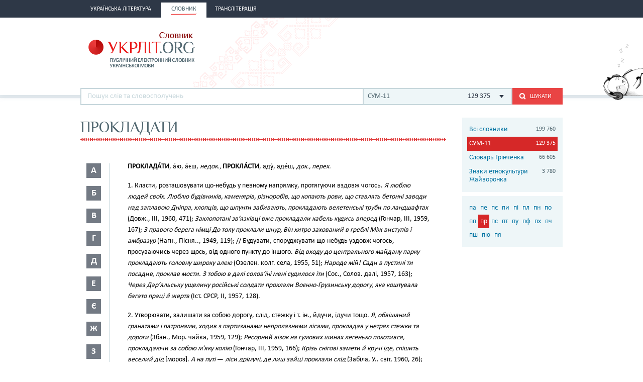

--- FILE ---
content_type: text/html; charset=utf-8
request_url: http://ukrlit.org/slovnyk/slovnyk_ukrainskoi_movy_v_11_tomakh/%D0%BF%D1%80%D0%BE%D0%BA%D0%BB%D0%B0%D0%B4%D0%B0%D1%82%D0%B8
body_size: 14333
content:
<!DOCTYPE html><html itemscope itemtype="http://schema.org/WebPage">

<!--[if IE 8]>
<html lang="uk" class="ie8"><![endif]-->
<!--[if gt IE 8]>
<html lang="uk" itemscope itemtype="http://schema.org/WebPage"><![endif]-->

<head>
    <meta charset="utf-8">
    <meta http-equiv="X-UA-Compatible" content="IE=edge" />
    <!-- Twitter Card data -->
<meta name="twitter:card" content="summary">
<meta name="twitter:site" content="УКРЛІТ.ORG">
<meta name="twitter:title" content="прокладати - СУМ-11">
<meta name="twitter:description" content="прокладати - СУМ-11">
<meta name="twitter:creator" content="@author_handle">
<meta name="twitter:image" content="/img/logo-main.png">

<!-- Open Graph data -->
<meta property="og:title" content="прокладати - СУМ-11"/>
<meta property="og:type" content="article"/>
<meta property="og:image" content="/img/logo-main.png"/>
<meta property="og:description" content="прокладати - СУМ-11"/>
<meta property="og:site_name" content="УКРЛІТ.ORG"/>
<meta property="fb:admins" content="100000368234427, 100002068492526"/>

<!-- Schema.org markup for Google+ -->
<meta itemprop="name" content="прокладати - СУМ-11">
<meta itemprop="description" content="прокладати - СУМ-11">
<meta itemprop="image" content="/img/logo-main.png">
<meta name="description" content="ПРОКЛАДА́ТИ, а́ю, а́єш, недок., ПРОКЛА́СТИ, аду́, аде́ш, док., перех.1. Класти, розташовувати що-небудь у певному напрямку, протягуючи вздовж чогось. Я люблю людей своїх. Люблю будівників, каменярів, різноробів, що копають рови, що ставлять бетонні заводи над заплавою Дніпра, хлопців, що шпунти забивають, прокладають велетенські труби по ландшафтах (Довж., III, 1960, 471); Заклопотані зв’язківці вже прокладали кабель кудись вперед (Гончар, III, 1959, 167); З правого берега німці До толу проклали шнур, Він хитро захований в греблі Між виступів і амбразур (Нагн"><title>прокладати - СУМ-11</title><link href="/min?g=css" media="screen" rel="stylesheet" type="text/css">
<link href="/slovnyk/%D0%BF%D1%80%D0%BE%D0%BA%D0%BB%D0%B0%D0%B4%D0%B0%D1%82%D0%B8" rel="canonical">
<link href="/favicon.ico" rel="shortcut icon"></head>
<body>
<script>
    (function(i,s,o,g,r,a,m){i['GoogleAnalyticsObject']=r;i[r]=i[r]||function(){
        (i[r].q=i[r].q||[]).push(arguments)},i[r].l=1*new Date();a=s.createElement(o),
        m=s.getElementsByTagName(o)[0];a.async=1;a.src=g;m.parentNode.insertBefore(a,m)
    })(window,document,'script','//www.google-analytics.com/analytics.js','ga');

    ga('create', 'UA-2895095-1', 'auto');
    ga('send', 'pageview');
</script>
<!-- BEGIN .wrap -->
<section class="page">
    <header class="header">
    <div class="header__topper">
        <div class="header__inner">
            <nav class="nav">
                <ul><li class="nav__item"><h2><a href="&#x2F;"><span>Українська література</span></a></h2></li><li class="nav__item is-active"><h2><a href="&#x2F;slovnyk"><span>Словник</span></a></h2></li><li class="nav__item"><h2><a href="&#x2F;transliteratsiia"><span>Транслітерація</span></a></h2></li></ul>            </nav>
        </div>
    </div>

    <div class="header__content">
        <div class="header__inner">
            <div class="cat">
                <a title="Про УКРЛІТ.ORG" href="/pro_nas"><img src="/img/cat.png"
                                                                                        alt="Про УКРЛІТ.ORG" width="165"
                                                                                        height="112"></a>
            </div>

            <h1 class="logo logo_slovnik"><a href="/slovnyk"></a></h1>

            <div class="header__banner">
    <ins class="adsbygoogle"
         style="display:inline-block;width:468px;height:60px"
         data-ad-client="ca-pub-0445727382672293"
         data-ad-slot="6587698710"></ins>
    <script>
        (adsbygoogle = window.adsbygoogle || []).push({});
    </script>
</div>

            <div class="l-dictionary-search">
                <div class="dictionary-search">
                    <div class="auto-fit">
                        <input id="dict-input" type="text" placeholder="Пошук слів та словосполучень"
                               data-url="/slovnyk/search">
                        <ul id="dict-list" class="auto-fit__dropdown" style="display: none;"></ul>
                    </div>

                    <div class="l-select">
                        <div class="select">
                                                            <input id="search-dict" type="hidden"
                                       value="3">

                                <p class="select__value">
                                    <span class="select__value-left">
                                        СУМ-11                                    </span>
                                    <span class="select__value-right">
                                        129 375                                    </span>
                                </p>
                                                    </div>
                        <ul class="select__dropdown" style="display: none;">
                            <li data-attr="all">
                                <div class="select__value-left">
                                    <p class="select__value-title">Всі словники</p>

                                    <p class="select__value-text">Тлумачний он-лайн словник української мови
                                        «СЛОВНИК.УКРЛІТ.ORG» об’єднує слова та словосполучення з різних
                                        словників.</p>
                                </div>
                                <span class="select__value-right">199 760</span>
                            </li>

                                                            <li data-attr="3">
                                    <div class="select__value-left">
                                        <p class="select__value-title">СУМ-11</p>

                                        <p class="select__value-text">Словник української мови в 11 томах (СУМ-11)</p>
                                    </div>
                                    <span class="select__value-right">129 375</span>
                                </li>
                                                            <li data-attr="4">
                                    <div class="select__value-left">
                                        <p class="select__value-title">Словарь Грінченка</p>

                                        <p class="select__value-text">Грінченко. Словарь української мови</p>
                                    </div>
                                    <span class="select__value-right">66 605</span>
                                </li>
                                                            <li data-attr="1">
                                    <div class="select__value-left">
                                        <p class="select__value-title">Знаки етнокультури Жайворонка</p>

                                        <p class="select__value-text">Жайворонок. Знаки української етнокультури</p>
                                    </div>
                                    <span class="select__value-right">3 780</span>
                                </li>
                                                    </ul>
                    </div>

                    <button id="search-submit" type="submit" class="btn-search"><i class="ico-search"></i><span
                            class="uppercase">Шукати</span>
                    </button>
                </div>
            </div>
        </div>
    </div>
</header>
    <div class="container">
        <div class="main slovnik">
    <div class="slovnik__topper">
        <h2 class="h2 uppercase">прокладати</h2>
    </div>
    <div class="slovnik__letters slovnik__letters_mod">
        <div class="letters">
    <ul>
                    <li class="letters__item">
                <div class="letter">
                    <p>а</p>
                </div>
                <div class="letters__dropdown letters__dropdown_opacity">
                    <ul>
                                                    <li>
                                <a href="/slovnyk/slovnyk_ukrainskoi_movy_v_11_tomakh/%D0%B0%D0%B1~">аб</a>
                            </li>
                                                    <li>
                                <a href="/slovnyk/slovnyk_ukrainskoi_movy_v_11_tomakh/%D0%B0%D0%B2~">ав</a>
                            </li>
                                                    <li>
                                <a href="/slovnyk/slovnyk_ukrainskoi_movy_v_11_tomakh/%D0%B0%D0%B3~">аг</a>
                            </li>
                                                    <li>
                                <a href="/slovnyk/slovnyk_ukrainskoi_movy_v_11_tomakh/%D0%B0%D0%B4~">ад</a>
                            </li>
                                                    <li>
                                <a href="/slovnyk/slovnyk_ukrainskoi_movy_v_11_tomakh/%D0%B0%D0%B5~">ае</a>
                            </li>
                                                    <li>
                                <a href="/slovnyk/slovnyk_ukrainskoi_movy_v_11_tomakh/%D0%B0%D1%94~">ає</a>
                            </li>
                                                    <li>
                                <a href="/slovnyk/slovnyk_ukrainskoi_movy_v_11_tomakh/%D0%B0%D0%B6~">аж</a>
                            </li>
                                                    <li>
                                <a href="/slovnyk/slovnyk_ukrainskoi_movy_v_11_tomakh/%D0%B0%D0%B7~">аз</a>
                            </li>
                                                    <li>
                                <a href="/slovnyk/slovnyk_ukrainskoi_movy_v_11_tomakh/%D0%B0%D0%B9~">ай</a>
                            </li>
                                                    <li>
                                <a href="/slovnyk/slovnyk_ukrainskoi_movy_v_11_tomakh/%D0%B0%D0%BA~">ак</a>
                            </li>
                                                    <li>
                                <a href="/slovnyk/slovnyk_ukrainskoi_movy_v_11_tomakh/%D0%B0%D0%BB~">ал</a>
                            </li>
                                                    <li>
                                <a href="/slovnyk/slovnyk_ukrainskoi_movy_v_11_tomakh/%D0%B0%D0%BC~">ам</a>
                            </li>
                                                    <li>
                                <a href="/slovnyk/slovnyk_ukrainskoi_movy_v_11_tomakh/%D0%B0%D0%BD~">ан</a>
                            </li>
                                                    <li>
                                <a href="/slovnyk/slovnyk_ukrainskoi_movy_v_11_tomakh/%D0%B0%D0%BE~">ао</a>
                            </li>
                                                    <li>
                                <a href="/slovnyk/slovnyk_ukrainskoi_movy_v_11_tomakh/%D0%B0%D0%BF~">ап</a>
                            </li>
                                                    <li>
                                <a href="/slovnyk/slovnyk_ukrainskoi_movy_v_11_tomakh/%D0%B0%D1%80~">ар</a>
                            </li>
                                                    <li>
                                <a href="/slovnyk/slovnyk_ukrainskoi_movy_v_11_tomakh/%D0%B0%D1%81~">ас</a>
                            </li>
                                                    <li>
                                <a href="/slovnyk/slovnyk_ukrainskoi_movy_v_11_tomakh/%D0%B0%D1%82~">ат</a>
                            </li>
                                                    <li>
                                <a href="/slovnyk/slovnyk_ukrainskoi_movy_v_11_tomakh/%D0%B0%D1%83~">ау</a>
                            </li>
                                                    <li>
                                <a href="/slovnyk/slovnyk_ukrainskoi_movy_v_11_tomakh/%D0%B0%D1%84~">аф</a>
                            </li>
                                                    <li>
                                <a href="/slovnyk/slovnyk_ukrainskoi_movy_v_11_tomakh/%D0%B0%D1%85~">ах</a>
                            </li>
                                                    <li>
                                <a href="/slovnyk/slovnyk_ukrainskoi_movy_v_11_tomakh/%D0%B0%D1%86~">ац</a>
                            </li>
                                                    <li>
                                <a href="/slovnyk/slovnyk_ukrainskoi_movy_v_11_tomakh/%D0%B0%D1%87~">ач</a>
                            </li>
                                                    <li>
                                <a href="/slovnyk/slovnyk_ukrainskoi_movy_v_11_tomakh/%D0%B0%D1%88~">аш</a>
                            </li>
                                                    <li>
                                <a href="/slovnyk/slovnyk_ukrainskoi_movy_v_11_tomakh/%D0%B0%D1%8F~">ая</a>
                            </li>
                                            </ul>
                </div>
            </li>
                    <li class="letters__item">
                <div class="letter">
                    <p>б</p>
                </div>
                <div class="letters__dropdown letters__dropdown_opacity">
                    <ul>
                                                    <li>
                                <a href="/slovnyk/slovnyk_ukrainskoi_movy_v_11_tomakh/%D0%B1%D0%B0~">ба</a>
                            </li>
                                                    <li>
                                <a href="/slovnyk/slovnyk_ukrainskoi_movy_v_11_tomakh/%D0%B1%D0%B3~">бг</a>
                            </li>
                                                    <li>
                                <a href="/slovnyk/slovnyk_ukrainskoi_movy_v_11_tomakh/%D0%B1%D0%B4~">бд</a>
                            </li>
                                                    <li>
                                <a href="/slovnyk/slovnyk_ukrainskoi_movy_v_11_tomakh/%D0%B1%D0%B5~">бе</a>
                            </li>
                                                    <li>
                                <a href="/slovnyk/slovnyk_ukrainskoi_movy_v_11_tomakh/%D0%B1%D1%94~">бє</a>
                            </li>
                                                    <li>
                                <a href="/slovnyk/slovnyk_ukrainskoi_movy_v_11_tomakh/%D0%B1%D0%B8~">би</a>
                            </li>
                                                    <li>
                                <a href="/slovnyk/slovnyk_ukrainskoi_movy_v_11_tomakh/%D0%B1%D1%96~">бі</a>
                            </li>
                                                    <li>
                                <a href="/slovnyk/slovnyk_ukrainskoi_movy_v_11_tomakh/%D0%B1%D0%BB~">бл</a>
                            </li>
                                                    <li>
                                <a href="/slovnyk/slovnyk_ukrainskoi_movy_v_11_tomakh/%D0%B1%D0%BE~">бо</a>
                            </li>
                                                    <li>
                                <a href="/slovnyk/slovnyk_ukrainskoi_movy_v_11_tomakh/%D0%B1%D1%80~">бр</a>
                            </li>
                                                    <li>
                                <a href="/slovnyk/slovnyk_ukrainskoi_movy_v_11_tomakh/%D0%B1%D1%83~">бу</a>
                            </li>
                                                    <li>
                                <a href="/slovnyk/slovnyk_ukrainskoi_movy_v_11_tomakh/%D0%B1%D1%8E~">бю</a>
                            </li>
                                                    <li>
                                <a href="/slovnyk/slovnyk_ukrainskoi_movy_v_11_tomakh/%D0%B1%D1%8F~">бя</a>
                            </li>
                                            </ul>
                </div>
            </li>
                    <li class="letters__item">
                <div class="letter">
                    <p>в</p>
                </div>
                <div class="letters__dropdown letters__dropdown_opacity">
                    <ul>
                                                    <li>
                                <a href="/slovnyk/slovnyk_ukrainskoi_movy_v_11_tomakh/%D0%B2%D0%B0~">ва</a>
                            </li>
                                                    <li>
                                <a href="/slovnyk/slovnyk_ukrainskoi_movy_v_11_tomakh/%D0%B2%D0%B1~">вб</a>
                            </li>
                                                    <li>
                                <a href="/slovnyk/slovnyk_ukrainskoi_movy_v_11_tomakh/%D0%B2%D0%B2~">вв</a>
                            </li>
                                                    <li>
                                <a href="/slovnyk/slovnyk_ukrainskoi_movy_v_11_tomakh/%D0%B2%D0%B3~">вг</a>
                            </li>
                                                    <li>
                                <a href="/slovnyk/slovnyk_ukrainskoi_movy_v_11_tomakh/%D0%B2%D0%B4~">вд</a>
                            </li>
                                                    <li>
                                <a href="/slovnyk/slovnyk_ukrainskoi_movy_v_11_tomakh/%D0%B2%D0%B5~">ве</a>
                            </li>
                                                    <li>
                                <a href="/slovnyk/slovnyk_ukrainskoi_movy_v_11_tomakh/%D0%B2%D0%B6~">вж</a>
                            </li>
                                                    <li>
                                <a href="/slovnyk/slovnyk_ukrainskoi_movy_v_11_tomakh/%D0%B2%D0%B7~">вз</a>
                            </li>
                                                    <li>
                                <a href="/slovnyk/slovnyk_ukrainskoi_movy_v_11_tomakh/%D0%B2%D0%B8~">ви</a>
                            </li>
                                                    <li>
                                <a href="/slovnyk/slovnyk_ukrainskoi_movy_v_11_tomakh/%D0%B2%D1%96~">ві</a>
                            </li>
                                                    <li>
                                <a href="/slovnyk/slovnyk_ukrainskoi_movy_v_11_tomakh/%D0%B2%D1%97~">вї</a>
                            </li>
                                                    <li>
                                <a href="/slovnyk/slovnyk_ukrainskoi_movy_v_11_tomakh/%D0%B2%D0%B9~">вй</a>
                            </li>
                                                    <li>
                                <a href="/slovnyk/slovnyk_ukrainskoi_movy_v_11_tomakh/%D0%B2%D0%BA~">вк</a>
                            </li>
                                                    <li>
                                <a href="/slovnyk/slovnyk_ukrainskoi_movy_v_11_tomakh/%D0%B2%D0%BB~">вл</a>
                            </li>
                                                    <li>
                                <a href="/slovnyk/slovnyk_ukrainskoi_movy_v_11_tomakh/%D0%B2%D0%BC~">вм</a>
                            </li>
                                                    <li>
                                <a href="/slovnyk/slovnyk_ukrainskoi_movy_v_11_tomakh/%D0%B2%D0%BD~">вн</a>
                            </li>
                                                    <li>
                                <a href="/slovnyk/slovnyk_ukrainskoi_movy_v_11_tomakh/%D0%B2%D0%BE~">во</a>
                            </li>
                                                    <li>
                                <a href="/slovnyk/slovnyk_ukrainskoi_movy_v_11_tomakh/%D0%B2%D0%BF~">вп</a>
                            </li>
                                                    <li>
                                <a href="/slovnyk/slovnyk_ukrainskoi_movy_v_11_tomakh/%D0%B2%D1%80~">вр</a>
                            </li>
                                                    <li>
                                <a href="/slovnyk/slovnyk_ukrainskoi_movy_v_11_tomakh/%D0%B2%D1%81~">вс</a>
                            </li>
                                                    <li>
                                <a href="/slovnyk/slovnyk_ukrainskoi_movy_v_11_tomakh/%D0%B2%D1%82~">вт</a>
                            </li>
                                                    <li>
                                <a href="/slovnyk/slovnyk_ukrainskoi_movy_v_11_tomakh/%D0%B2%D1%83~">ву</a>
                            </li>
                                                    <li>
                                <a href="/slovnyk/slovnyk_ukrainskoi_movy_v_11_tomakh/%D0%B2%D1%85~">вх</a>
                            </li>
                                                    <li>
                                <a href="/slovnyk/slovnyk_ukrainskoi_movy_v_11_tomakh/%D0%B2%D1%86~">вц</a>
                            </li>
                                                    <li>
                                <a href="/slovnyk/slovnyk_ukrainskoi_movy_v_11_tomakh/%D0%B2%D1%87~">вч</a>
                            </li>
                                                    <li>
                                <a href="/slovnyk/slovnyk_ukrainskoi_movy_v_11_tomakh/%D0%B2%D1%88~">вш</a>
                            </li>
                                                    <li>
                                <a href="/slovnyk/slovnyk_ukrainskoi_movy_v_11_tomakh/%D0%B2%D1%89~">вщ</a>
                            </li>
                                                    <li>
                                <a href="/slovnyk/slovnyk_ukrainskoi_movy_v_11_tomakh/%D0%B2%D1%8E~">вю</a>
                            </li>
                                                    <li>
                                <a href="/slovnyk/slovnyk_ukrainskoi_movy_v_11_tomakh/%D0%B2%D1%8F~">вя</a>
                            </li>
                                            </ul>
                </div>
            </li>
                    <li class="letters__item">
                <div class="letter">
                    <p>г</p>
                </div>
                <div class="letters__dropdown letters__dropdown_opacity">
                    <ul>
                                                    <li>
                                <a href="/slovnyk/slovnyk_ukrainskoi_movy_v_11_tomakh/%D0%B3%D0%B0~">га</a>
                            </li>
                                                    <li>
                                <a href="/slovnyk/slovnyk_ukrainskoi_movy_v_11_tomakh/%D0%B3%D0%B2~">гв</a>
                            </li>
                                                    <li>
                                <a href="/slovnyk/slovnyk_ukrainskoi_movy_v_11_tomakh/%D0%B3%D0%B5~">ге</a>
                            </li>
                                                    <li>
                                <a href="/slovnyk/slovnyk_ukrainskoi_movy_v_11_tomakh/%D0%B3%D0%B7~">гз</a>
                            </li>
                                                    <li>
                                <a href="/slovnyk/slovnyk_ukrainskoi_movy_v_11_tomakh/%D0%B3%D0%B8~">ги</a>
                            </li>
                                                    <li>
                                <a href="/slovnyk/slovnyk_ukrainskoi_movy_v_11_tomakh/%D0%B3%D1%96~">гі</a>
                            </li>
                                                    <li>
                                <a href="/slovnyk/slovnyk_ukrainskoi_movy_v_11_tomakh/%D0%B3%D0%BB~">гл</a>
                            </li>
                                                    <li>
                                <a href="/slovnyk/slovnyk_ukrainskoi_movy_v_11_tomakh/%D0%B3%D0%BC~">гм</a>
                            </li>
                                                    <li>
                                <a href="/slovnyk/slovnyk_ukrainskoi_movy_v_11_tomakh/%D0%B3%D0%BD~">гн</a>
                            </li>
                                                    <li>
                                <a href="/slovnyk/slovnyk_ukrainskoi_movy_v_11_tomakh/%D0%B3%D0%BE~">го</a>
                            </li>
                                                    <li>
                                <a href="/slovnyk/slovnyk_ukrainskoi_movy_v_11_tomakh/%D0%B3%D0%BF~">гп</a>
                            </li>
                                                    <li>
                                <a href="/slovnyk/slovnyk_ukrainskoi_movy_v_11_tomakh/%D0%B3%D1%80~">гр</a>
                            </li>
                                                    <li>
                                <a href="/slovnyk/slovnyk_ukrainskoi_movy_v_11_tomakh/%D0%B3%D1%81~">гс</a>
                            </li>
                                                    <li>
                                <a href="/slovnyk/slovnyk_ukrainskoi_movy_v_11_tomakh/%D0%B3%D1%83~">гу</a>
                            </li>
                                                    <li>
                                <a href="/slovnyk/slovnyk_ukrainskoi_movy_v_11_tomakh/%D0%B3%D1%8F~">гя</a>
                            </li>
                                            </ul>
                </div>
            </li>
                    <li class="letters__item">
                <div class="letter">
                    <p>д</p>
                </div>
                <div class="letters__dropdown letters__dropdown_opacity">
                    <ul>
                                                    <li>
                                <a href="/slovnyk/slovnyk_ukrainskoi_movy_v_11_tomakh/%D0%B4%D0%B0~">да</a>
                            </li>
                                                    <li>
                                <a href="/slovnyk/slovnyk_ukrainskoi_movy_v_11_tomakh/%D0%B4%D0%B1~">дб</a>
                            </li>
                                                    <li>
                                <a href="/slovnyk/slovnyk_ukrainskoi_movy_v_11_tomakh/%D0%B4%D0%B2~">дв</a>
                            </li>
                                                    <li>
                                <a href="/slovnyk/slovnyk_ukrainskoi_movy_v_11_tomakh/%D0%B4%D0%B5~">де</a>
                            </li>
                                                    <li>
                                <a href="/slovnyk/slovnyk_ukrainskoi_movy_v_11_tomakh/%D0%B4%D0%B6~">дж</a>
                            </li>
                                                    <li>
                                <a href="/slovnyk/slovnyk_ukrainskoi_movy_v_11_tomakh/%D0%B4%D0%B7~">дз</a>
                            </li>
                                                    <li>
                                <a href="/slovnyk/slovnyk_ukrainskoi_movy_v_11_tomakh/%D0%B4%D0%B8~">ди</a>
                            </li>
                                                    <li>
                                <a href="/slovnyk/slovnyk_ukrainskoi_movy_v_11_tomakh/%D0%B4%D1%96~">ді</a>
                            </li>
                                                    <li>
                                <a href="/slovnyk/slovnyk_ukrainskoi_movy_v_11_tomakh/%D0%B4%D0%BB~">дл</a>
                            </li>
                                                    <li>
                                <a href="/slovnyk/slovnyk_ukrainskoi_movy_v_11_tomakh/%D0%B4%D0%BC~">дм</a>
                            </li>
                                                    <li>
                                <a href="/slovnyk/slovnyk_ukrainskoi_movy_v_11_tomakh/%D0%B4%D0%BD~">дн</a>
                            </li>
                                                    <li>
                                <a href="/slovnyk/slovnyk_ukrainskoi_movy_v_11_tomakh/%D0%B4%D0%BE~">до</a>
                            </li>
                                                    <li>
                                <a href="/slovnyk/slovnyk_ukrainskoi_movy_v_11_tomakh/%D0%B4%D0%BF~">дп</a>
                            </li>
                                                    <li>
                                <a href="/slovnyk/slovnyk_ukrainskoi_movy_v_11_tomakh/%D0%B4%D1%80~">др</a>
                            </li>
                                                    <li>
                                <a href="/slovnyk/slovnyk_ukrainskoi_movy_v_11_tomakh/%D0%B4%D1%83~">ду</a>
                            </li>
                                                    <li>
                                <a href="/slovnyk/slovnyk_ukrainskoi_movy_v_11_tomakh/%D0%B4%D1%8C~">дь</a>
                            </li>
                                                    <li>
                                <a href="/slovnyk/slovnyk_ukrainskoi_movy_v_11_tomakh/%D0%B4%D1%8E~">дю</a>
                            </li>
                                                    <li>
                                <a href="/slovnyk/slovnyk_ukrainskoi_movy_v_11_tomakh/%D0%B4%D1%8F~">дя</a>
                            </li>
                                            </ul>
                </div>
            </li>
                    <li class="letters__item">
                <div class="letter">
                    <p>е</p>
                </div>
                <div class="letters__dropdown letters__dropdown_opacity">
                    <ul>
                                                    <li>
                                <a href="/slovnyk/slovnyk_ukrainskoi_movy_v_11_tomakh/%D0%B5%D0%B1~">еб</a>
                            </li>
                                                    <li>
                                <a href="/slovnyk/slovnyk_ukrainskoi_movy_v_11_tomakh/%D0%B5%D0%B2~">ев</a>
                            </li>
                                                    <li>
                                <a href="/slovnyk/slovnyk_ukrainskoi_movy_v_11_tomakh/%D0%B5%D0%B3~">ег</a>
                            </li>
                                                    <li>
                                <a href="/slovnyk/slovnyk_ukrainskoi_movy_v_11_tomakh/%D0%B5%D0%B4~">ед</a>
                            </li>
                                                    <li>
                                <a href="/slovnyk/slovnyk_ukrainskoi_movy_v_11_tomakh/%D0%B5%D0%B6~">еж</a>
                            </li>
                                                    <li>
                                <a href="/slovnyk/slovnyk_ukrainskoi_movy_v_11_tomakh/%D0%B5%D0%B7~">ез</a>
                            </li>
                                                    <li>
                                <a href="/slovnyk/slovnyk_ukrainskoi_movy_v_11_tomakh/%D0%B5%D0%B9~">ей</a>
                            </li>
                                                    <li>
                                <a href="/slovnyk/slovnyk_ukrainskoi_movy_v_11_tomakh/%D0%B5%D0%BA~">ек</a>
                            </li>
                                                    <li>
                                <a href="/slovnyk/slovnyk_ukrainskoi_movy_v_11_tomakh/%D0%B5%D0%BB~">ел</a>
                            </li>
                                                    <li>
                                <a href="/slovnyk/slovnyk_ukrainskoi_movy_v_11_tomakh/%D0%B5%D0%BC~">ем</a>
                            </li>
                                                    <li>
                                <a href="/slovnyk/slovnyk_ukrainskoi_movy_v_11_tomakh/%D0%B5%D0%BD~">ен</a>
                            </li>
                                                    <li>
                                <a href="/slovnyk/slovnyk_ukrainskoi_movy_v_11_tomakh/%D0%B5%D0%BE~">ео</a>
                            </li>
                                                    <li>
                                <a href="/slovnyk/slovnyk_ukrainskoi_movy_v_11_tomakh/%D0%B5%D0%BF~">еп</a>
                            </li>
                                                    <li>
                                <a href="/slovnyk/slovnyk_ukrainskoi_movy_v_11_tomakh/%D0%B5%D1%80~">ер</a>
                            </li>
                                                    <li>
                                <a href="/slovnyk/slovnyk_ukrainskoi_movy_v_11_tomakh/%D0%B5%D1%81~">ес</a>
                            </li>
                                                    <li>
                                <a href="/slovnyk/slovnyk_ukrainskoi_movy_v_11_tomakh/%D0%B5%D1%82~">ет</a>
                            </li>
                                                    <li>
                                <a href="/slovnyk/slovnyk_ukrainskoi_movy_v_11_tomakh/%D0%B5%D1%84~">еф</a>
                            </li>
                                                    <li>
                                <a href="/slovnyk/slovnyk_ukrainskoi_movy_v_11_tomakh/%D0%B5%D1%85~">ех</a>
                            </li>
                                                    <li>
                                <a href="/slovnyk/slovnyk_ukrainskoi_movy_v_11_tomakh/%D0%B5%D1%87~">еч</a>
                            </li>
                                                    <li>
                                <a href="/slovnyk/slovnyk_ukrainskoi_movy_v_11_tomakh/%D0%B5%D1%88~">еш</a>
                            </li>
                                            </ul>
                </div>
            </li>
                    <li class="letters__item">
                <div class="letter">
                    <p>є</p>
                </div>
                <div class="letters__dropdown letters__dropdown_opacity">
                    <ul>
                                                    <li>
                                <a href="/slovnyk/slovnyk_ukrainskoi_movy_v_11_tomakh/%D1%94%D0%B2~">єв</a>
                            </li>
                                                    <li>
                                <a href="/slovnyk/slovnyk_ukrainskoi_movy_v_11_tomakh/%D1%94%D0%B3~">єг</a>
                            </li>
                                                    <li>
                                <a href="/slovnyk/slovnyk_ukrainskoi_movy_v_11_tomakh/%D1%94%D0%B4~">єд</a>
                            </li>
                                                    <li>
                                <a href="/slovnyk/slovnyk_ukrainskoi_movy_v_11_tomakh/%D1%94%D0%B5~">єе</a>
                            </li>
                                                    <li>
                                <a href="/slovnyk/slovnyk_ukrainskoi_movy_v_11_tomakh/%D1%94%D0%B6~">єж</a>
                            </li>
                                                    <li>
                                <a href="/slovnyk/slovnyk_ukrainskoi_movy_v_11_tomakh/%D1%94%D0%B7~">єз</a>
                            </li>
                                                    <li>
                                <a href="/slovnyk/slovnyk_ukrainskoi_movy_v_11_tomakh/%D1%94%D0%B9~">єй</a>
                            </li>
                                                    <li>
                                <a href="/slovnyk/slovnyk_ukrainskoi_movy_v_11_tomakh/%D1%94%D0%BB~">єл</a>
                            </li>
                                                    <li>
                                <a href="/slovnyk/slovnyk_ukrainskoi_movy_v_11_tomakh/%D1%94%D0%BC~">єм</a>
                            </li>
                                                    <li>
                                <a href="/slovnyk/slovnyk_ukrainskoi_movy_v_11_tomakh/%D1%94%D0%BD~">єн</a>
                            </li>
                                                    <li>
                                <a href="/slovnyk/slovnyk_ukrainskoi_movy_v_11_tomakh/%D1%94%D0%BF~">єп</a>
                            </li>
                                                    <li>
                                <a href="/slovnyk/slovnyk_ukrainskoi_movy_v_11_tomakh/%D1%94%D1%80~">єр</a>
                            </li>
                                                    <li>
                                <a href="/slovnyk/slovnyk_ukrainskoi_movy_v_11_tomakh/%D1%94%D1%81~">єс</a>
                            </li>
                                                    <li>
                                <a href="/slovnyk/slovnyk_ukrainskoi_movy_v_11_tomakh/%D1%94%D1%84~">єф</a>
                            </li>
                                                    <li>
                                <a href="/slovnyk/slovnyk_ukrainskoi_movy_v_11_tomakh/%D1%94%D1%85~">єх</a>
                            </li>
                                            </ul>
                </div>
            </li>
                    <li class="letters__item">
                <div class="letter">
                    <p>ж</p>
                </div>
                <div class="letters__dropdown letters__dropdown_opacity">
                    <ul>
                                                    <li>
                                <a href="/slovnyk/slovnyk_ukrainskoi_movy_v_11_tomakh/%D0%B6%D0%B0~">жа</a>
                            </li>
                                                    <li>
                                <a href="/slovnyk/slovnyk_ukrainskoi_movy_v_11_tomakh/%D0%B6%D0%B1~">жб</a>
                            </li>
                                                    <li>
                                <a href="/slovnyk/slovnyk_ukrainskoi_movy_v_11_tomakh/%D0%B6%D0%B2~">жв</a>
                            </li>
                                                    <li>
                                <a href="/slovnyk/slovnyk_ukrainskoi_movy_v_11_tomakh/%D0%B6%D0%B3~">жг</a>
                            </li>
                                                    <li>
                                <a href="/slovnyk/slovnyk_ukrainskoi_movy_v_11_tomakh/%D0%B6%D0%B4~">жд</a>
                            </li>
                                                    <li>
                                <a href="/slovnyk/slovnyk_ukrainskoi_movy_v_11_tomakh/%D0%B6%D0%B5~">же</a>
                            </li>
                                                    <li>
                                <a href="/slovnyk/slovnyk_ukrainskoi_movy_v_11_tomakh/%D0%B6%D0%B8~">жи</a>
                            </li>
                                                    <li>
                                <a href="/slovnyk/slovnyk_ukrainskoi_movy_v_11_tomakh/%D0%B6%D1%96~">жі</a>
                            </li>
                                                    <li>
                                <a href="/slovnyk/slovnyk_ukrainskoi_movy_v_11_tomakh/%D0%B6%D0%BB~">жл</a>
                            </li>
                                                    <li>
                                <a href="/slovnyk/slovnyk_ukrainskoi_movy_v_11_tomakh/%D0%B6%D0%BC~">жм</a>
                            </li>
                                                    <li>
                                <a href="/slovnyk/slovnyk_ukrainskoi_movy_v_11_tomakh/%D0%B6%D0%BD~">жн</a>
                            </li>
                                                    <li>
                                <a href="/slovnyk/slovnyk_ukrainskoi_movy_v_11_tomakh/%D0%B6%D0%BE~">жо</a>
                            </li>
                                                    <li>
                                <a href="/slovnyk/slovnyk_ukrainskoi_movy_v_11_tomakh/%D0%B6%D1%80~">жр</a>
                            </li>
                                                    <li>
                                <a href="/slovnyk/slovnyk_ukrainskoi_movy_v_11_tomakh/%D0%B6%D1%83~">жу</a>
                            </li>
                                                    <li>
                                <a href="/slovnyk/slovnyk_ukrainskoi_movy_v_11_tomakh/%D0%B6%D1%8E~">жю</a>
                            </li>
                                            </ul>
                </div>
            </li>
                    <li class="letters__item">
                <div class="letter">
                    <p>з</p>
                </div>
                <div class="letters__dropdown letters__dropdown_opacity">
                    <ul>
                                                    <li>
                                <a href="/slovnyk/slovnyk_ukrainskoi_movy_v_11_tomakh/%D0%B7%D0%B0~">за</a>
                            </li>
                                                    <li>
                                <a href="/slovnyk/slovnyk_ukrainskoi_movy_v_11_tomakh/%D0%B7%D0%B1~">зб</a>
                            </li>
                                                    <li>
                                <a href="/slovnyk/slovnyk_ukrainskoi_movy_v_11_tomakh/%D0%B7%D0%B2~">зв</a>
                            </li>
                                                    <li>
                                <a href="/slovnyk/slovnyk_ukrainskoi_movy_v_11_tomakh/%D0%B7%D0%B3~">зг</a>
                            </li>
                                                    <li>
                                <a href="/slovnyk/slovnyk_ukrainskoi_movy_v_11_tomakh/%D0%B7%D0%B4~">зд</a>
                            </li>
                                                    <li>
                                <a href="/slovnyk/slovnyk_ukrainskoi_movy_v_11_tomakh/%D0%B7%D0%B5~">зе</a>
                            </li>
                                                    <li>
                                <a href="/slovnyk/slovnyk_ukrainskoi_movy_v_11_tomakh/%D0%B7%D1%94~">зє</a>
                            </li>
                                                    <li>
                                <a href="/slovnyk/slovnyk_ukrainskoi_movy_v_11_tomakh/%D0%B7%D0%B6~">зж</a>
                            </li>
                                                    <li>
                                <a href="/slovnyk/slovnyk_ukrainskoi_movy_v_11_tomakh/%D0%B7%D0%B7~">зз</a>
                            </li>
                                                    <li>
                                <a href="/slovnyk/slovnyk_ukrainskoi_movy_v_11_tomakh/%D0%B7%D0%B8~">зи</a>
                            </li>
                                                    <li>
                                <a href="/slovnyk/slovnyk_ukrainskoi_movy_v_11_tomakh/%D0%B7%D1%96~">зі</a>
                            </li>
                                                    <li>
                                <a href="/slovnyk/slovnyk_ukrainskoi_movy_v_11_tomakh/%D0%B7%D1%97~">зї</a>
                            </li>
                                                    <li>
                                <a href="/slovnyk/slovnyk_ukrainskoi_movy_v_11_tomakh/%D0%B7%D0%B9~">зй</a>
                            </li>
                                                    <li>
                                <a href="/slovnyk/slovnyk_ukrainskoi_movy_v_11_tomakh/%D0%B7%D0%BB~">зл</a>
                            </li>
                                                    <li>
                                <a href="/slovnyk/slovnyk_ukrainskoi_movy_v_11_tomakh/%D0%B7%D0%BC~">зм</a>
                            </li>
                                                    <li>
                                <a href="/slovnyk/slovnyk_ukrainskoi_movy_v_11_tomakh/%D0%B7%D0%BD~">зн</a>
                            </li>
                                                    <li>
                                <a href="/slovnyk/slovnyk_ukrainskoi_movy_v_11_tomakh/%D0%B7%D0%BE~">зо</a>
                            </li>
                                                    <li>
                                <a href="/slovnyk/slovnyk_ukrainskoi_movy_v_11_tomakh/%D0%B7%D0%BF~">зп</a>
                            </li>
                                                    <li>
                                <a href="/slovnyk/slovnyk_ukrainskoi_movy_v_11_tomakh/%D0%B7%D1%80~">зр</a>
                            </li>
                                                    <li>
                                <a href="/slovnyk/slovnyk_ukrainskoi_movy_v_11_tomakh/%D0%B7%D1%81~">зс</a>
                            </li>
                                                    <li>
                                <a href="/slovnyk/slovnyk_ukrainskoi_movy_v_11_tomakh/%D0%B7%D1%83~">зу</a>
                            </li>
                                                    <li>
                                <a href="/slovnyk/slovnyk_ukrainskoi_movy_v_11_tomakh/%D0%B7%D1%86~">зц</a>
                            </li>
                                                    <li>
                                <a href="/slovnyk/slovnyk_ukrainskoi_movy_v_11_tomakh/%D0%B7%D1%87~">зч</a>
                            </li>
                                                    <li>
                                <a href="/slovnyk/slovnyk_ukrainskoi_movy_v_11_tomakh/%D0%B7%D1%88~">зш</a>
                            </li>
                                                    <li>
                                <a href="/slovnyk/slovnyk_ukrainskoi_movy_v_11_tomakh/%D0%B7%D1%89~">зщ</a>
                            </li>
                                                    <li>
                                <a href="/slovnyk/slovnyk_ukrainskoi_movy_v_11_tomakh/%D0%B7%D1%8E~">зю</a>
                            </li>
                                                    <li>
                                <a href="/slovnyk/slovnyk_ukrainskoi_movy_v_11_tomakh/%D0%B7%D1%8F~">зя</a>
                            </li>
                                            </ul>
                </div>
            </li>
                    <li class="letters__item">
                <div class="letter">
                    <p>і</p>
                </div>
                <div class="letters__dropdown letters__dropdown_opacity">
                    <ul>
                                                    <li>
                                <a href="/slovnyk/slovnyk_ukrainskoi_movy_v_11_tomakh/%D1%96%D0%B1~">іб</a>
                            </li>
                                                    <li>
                                <a href="/slovnyk/slovnyk_ukrainskoi_movy_v_11_tomakh/%D1%96%D0%B2~">ів</a>
                            </li>
                                                    <li>
                                <a href="/slovnyk/slovnyk_ukrainskoi_movy_v_11_tomakh/%D1%96%D0%B3~">іг</a>
                            </li>
                                                    <li>
                                <a href="/slovnyk/slovnyk_ukrainskoi_movy_v_11_tomakh/%D1%96%D0%B4~">ід</a>
                            </li>
                                                    <li>
                                <a href="/slovnyk/slovnyk_ukrainskoi_movy_v_11_tomakh/%D1%96%D1%94~">іє</a>
                            </li>
                                                    <li>
                                <a href="/slovnyk/slovnyk_ukrainskoi_movy_v_11_tomakh/%D1%96%D0%B6~">іж</a>
                            </li>
                                                    <li>
                                <a href="/slovnyk/slovnyk_ukrainskoi_movy_v_11_tomakh/%D1%96%D0%B7~">із</a>
                            </li>
                                                    <li>
                                <a href="/slovnyk/slovnyk_ukrainskoi_movy_v_11_tomakh/%D1%96%D0%BA~">ік</a>
                            </li>
                                                    <li>
                                <a href="/slovnyk/slovnyk_ukrainskoi_movy_v_11_tomakh/%D1%96%D0%BB~">іл</a>
                            </li>
                                                    <li>
                                <a href="/slovnyk/slovnyk_ukrainskoi_movy_v_11_tomakh/%D1%96%D0%BC~">ім</a>
                            </li>
                                                    <li>
                                <a href="/slovnyk/slovnyk_ukrainskoi_movy_v_11_tomakh/%D1%96%D0%BD~">ін</a>
                            </li>
                                                    <li>
                                <a href="/slovnyk/slovnyk_ukrainskoi_movy_v_11_tomakh/%D1%96%D0%BE~">іо</a>
                            </li>
                                                    <li>
                                <a href="/slovnyk/slovnyk_ukrainskoi_movy_v_11_tomakh/%D1%96%D0%BF~">іп</a>
                            </li>
                                                    <li>
                                <a href="/slovnyk/slovnyk_ukrainskoi_movy_v_11_tomakh/%D1%96%D1%80~">ір</a>
                            </li>
                                                    <li>
                                <a href="/slovnyk/slovnyk_ukrainskoi_movy_v_11_tomakh/%D1%96%D1%81~">іс</a>
                            </li>
                                                    <li>
                                <a href="/slovnyk/slovnyk_ukrainskoi_movy_v_11_tomakh/%D1%96%D1%82~">іт</a>
                            </li>
                                                    <li>
                                <a href="/slovnyk/slovnyk_ukrainskoi_movy_v_11_tomakh/%D1%96%D1%83~">іу</a>
                            </li>
                                                    <li>
                                <a href="/slovnyk/slovnyk_ukrainskoi_movy_v_11_tomakh/%D1%96%D1%85~">іх</a>
                            </li>
                                                    <li>
                                <a href="/slovnyk/slovnyk_ukrainskoi_movy_v_11_tomakh/%D1%96%D1%88~">іш</a>
                            </li>
                                            </ul>
                </div>
            </li>
                    <li class="letters__item">
                <div class="letter">
                    <p>ї</p>
                </div>
                <div class="letters__dropdown letters__dropdown_opacity">
                    <ul>
                                                    <li>
                                <a href="/slovnyk/slovnyk_ukrainskoi_movy_v_11_tomakh/%D1%97%D0%B4~">їд</a>
                            </li>
                                                    <li>
                                <a href="/slovnyk/slovnyk_ukrainskoi_movy_v_11_tomakh/%D1%97%D0%B6~">їж</a>
                            </li>
                                                    <li>
                                <a href="/slovnyk/slovnyk_ukrainskoi_movy_v_11_tomakh/%D1%97%D0%B7~">їз</a>
                            </li>
                                                    <li>
                                <a href="/slovnyk/slovnyk_ukrainskoi_movy_v_11_tomakh/%D1%97%D0%B9~">їй</a>
                            </li>
                                                    <li>
                                <a href="/slovnyk/slovnyk_ukrainskoi_movy_v_11_tomakh/%D1%97%D1%81~">їс</a>
                            </li>
                                                    <li>
                                <a href="/slovnyk/slovnyk_ukrainskoi_movy_v_11_tomakh/%D1%97%D1%85~">їх</a>
                            </li>
                                            </ul>
                </div>
            </li>
                    <li class="letters__item">
                <div class="letter">
                    <p>й</p>
                </div>
                <div class="letters__dropdown letters__dropdown_opacity">
                    <ul>
                                                    <li>
                                <a href="/slovnyk/slovnyk_ukrainskoi_movy_v_11_tomakh/%D0%B9%D0%BC~">йм</a>
                            </li>
                                                    <li>
                                <a href="/slovnyk/slovnyk_ukrainskoi_movy_v_11_tomakh/%D0%B9%D0%BD~">йн</a>
                            </li>
                                                    <li>
                                <a href="/slovnyk/slovnyk_ukrainskoi_movy_v_11_tomakh/%D0%B9%D0%BE~">йо</a>
                            </li>
                                                    <li>
                                <a href="/slovnyk/slovnyk_ukrainskoi_movy_v_11_tomakh/%D0%B9%D1%82~">йт</a>
                            </li>
                                            </ul>
                </div>
            </li>
                    <li class="letters__item">
                <div class="letter">
                    <p>к</p>
                </div>
                <div class="letters__dropdown letters__dropdown_opacity">
                    <ul>
                                                    <li>
                                <a href="/slovnyk/slovnyk_ukrainskoi_movy_v_11_tomakh/%D0%BA%D0%B0~">ка</a>
                            </li>
                                                    <li>
                                <a href="/slovnyk/slovnyk_ukrainskoi_movy_v_11_tomakh/%D0%BA%D0%B2~">кв</a>
                            </li>
                                                    <li>
                                <a href="/slovnyk/slovnyk_ukrainskoi_movy_v_11_tomakh/%D0%BA%D0%B5~">ке</a>
                            </li>
                                                    <li>
                                <a href="/slovnyk/slovnyk_ukrainskoi_movy_v_11_tomakh/%D0%BA%D0%B8~">ки</a>
                            </li>
                                                    <li>
                                <a href="/slovnyk/slovnyk_ukrainskoi_movy_v_11_tomakh/%D0%BA%D1%96~">кі</a>
                            </li>
                                                    <li>
                                <a href="/slovnyk/slovnyk_ukrainskoi_movy_v_11_tomakh/%D0%BA%D0%BB~">кл</a>
                            </li>
                                                    <li>
                                <a href="/slovnyk/slovnyk_ukrainskoi_movy_v_11_tomakh/%D0%BA%D0%BC~">км</a>
                            </li>
                                                    <li>
                                <a href="/slovnyk/slovnyk_ukrainskoi_movy_v_11_tomakh/%D0%BA%D0%BD~">кн</a>
                            </li>
                                                    <li>
                                <a href="/slovnyk/slovnyk_ukrainskoi_movy_v_11_tomakh/%D0%BA%D0%BE~">ко</a>
                            </li>
                                                    <li>
                                <a href="/slovnyk/slovnyk_ukrainskoi_movy_v_11_tomakh/%D0%BA%D0%BF~">кп</a>
                            </li>
                                                    <li>
                                <a href="/slovnyk/slovnyk_ukrainskoi_movy_v_11_tomakh/%D0%BA%D1%80~">кр</a>
                            </li>
                                                    <li>
                                <a href="/slovnyk/slovnyk_ukrainskoi_movy_v_11_tomakh/%D0%BA%D1%81~">кс</a>
                            </li>
                                                    <li>
                                <a href="/slovnyk/slovnyk_ukrainskoi_movy_v_11_tomakh/%D0%BA%D1%82~">кт</a>
                            </li>
                                                    <li>
                                <a href="/slovnyk/slovnyk_ukrainskoi_movy_v_11_tomakh/%D0%BA%D1%83~">ку</a>
                            </li>
                                                    <li>
                                <a href="/slovnyk/slovnyk_ukrainskoi_movy_v_11_tomakh/%D0%BA%D1%85~">кх</a>
                            </li>
                                                    <li>
                                <a href="/slovnyk/slovnyk_ukrainskoi_movy_v_11_tomakh/%D0%BA%D1%88~">кш</a>
                            </li>
                                                    <li>
                                <a href="/slovnyk/slovnyk_ukrainskoi_movy_v_11_tomakh/%D0%BA%D1%8E~">кю</a>
                            </li>
                                                    <li>
                                <a href="/slovnyk/slovnyk_ukrainskoi_movy_v_11_tomakh/%D0%BA%D1%8F~">кя</a>
                            </li>
                                            </ul>
                </div>
            </li>
                    <li class="letters__item">
                <div class="letter">
                    <p>л</p>
                </div>
                <div class="letters__dropdown letters__dropdown_opacity">
                    <ul>
                                                    <li>
                                <a href="/slovnyk/slovnyk_ukrainskoi_movy_v_11_tomakh/%D0%BB%D0%B0~">ла</a>
                            </li>
                                                    <li>
                                <a href="/slovnyk/slovnyk_ukrainskoi_movy_v_11_tomakh/%D0%BB%D0%B5~">ле</a>
                            </li>
                                                    <li>
                                <a href="/slovnyk/slovnyk_ukrainskoi_movy_v_11_tomakh/%D0%BB%D0%B6~">лж</a>
                            </li>
                                                    <li>
                                <a href="/slovnyk/slovnyk_ukrainskoi_movy_v_11_tomakh/%D0%BB%D0%B8~">ли</a>
                            </li>
                                                    <li>
                                <a href="/slovnyk/slovnyk_ukrainskoi_movy_v_11_tomakh/%D0%BB%D1%96~">лі</a>
                            </li>
                                                    <li>
                                <a href="/slovnyk/slovnyk_ukrainskoi_movy_v_11_tomakh/%D0%BB%D0%BA~">лк</a>
                            </li>
                                                    <li>
                                <a href="/slovnyk/slovnyk_ukrainskoi_movy_v_11_tomakh/%D0%BB%D0%BB~">лл</a>
                            </li>
                                                    <li>
                                <a href="/slovnyk/slovnyk_ukrainskoi_movy_v_11_tomakh/%D0%BB%D0%BE~">ло</a>
                            </li>
                                                    <li>
                                <a href="/slovnyk/slovnyk_ukrainskoi_movy_v_11_tomakh/%D0%BB%D1%83~">лу</a>
                            </li>
                                                    <li>
                                <a href="/slovnyk/slovnyk_ukrainskoi_movy_v_11_tomakh/%D0%BB%D1%8C~">ль</a>
                            </li>
                                                    <li>
                                <a href="/slovnyk/slovnyk_ukrainskoi_movy_v_11_tomakh/%D0%BB%D1%8E~">лю</a>
                            </li>
                                                    <li>
                                <a href="/slovnyk/slovnyk_ukrainskoi_movy_v_11_tomakh/%D0%BB%D1%8F~">ля</a>
                            </li>
                                            </ul>
                </div>
            </li>
                    <li class="letters__item">
                <div class="letter">
                    <p>м</p>
                </div>
                <div class="letters__dropdown letters__dropdown_opacity">
                    <ul>
                                                    <li>
                                <a href="/slovnyk/slovnyk_ukrainskoi_movy_v_11_tomakh/%D0%BC%D0%B0~">ма</a>
                            </li>
                                                    <li>
                                <a href="/slovnyk/slovnyk_ukrainskoi_movy_v_11_tomakh/%D0%BC%D0%B5~">ме</a>
                            </li>
                                                    <li>
                                <a href="/slovnyk/slovnyk_ukrainskoi_movy_v_11_tomakh/%D0%BC%D0%B6~">мж</a>
                            </li>
                                                    <li>
                                <a href="/slovnyk/slovnyk_ukrainskoi_movy_v_11_tomakh/%D0%BC%D0%B7~">мз</a>
                            </li>
                                                    <li>
                                <a href="/slovnyk/slovnyk_ukrainskoi_movy_v_11_tomakh/%D0%BC%D0%B8~">ми</a>
                            </li>
                                                    <li>
                                <a href="/slovnyk/slovnyk_ukrainskoi_movy_v_11_tomakh/%D0%BC%D1%96~">мі</a>
                            </li>
                                                    <li>
                                <a href="/slovnyk/slovnyk_ukrainskoi_movy_v_11_tomakh/%D0%BC%D0%BB~">мл</a>
                            </li>
                                                    <li>
                                <a href="/slovnyk/slovnyk_ukrainskoi_movy_v_11_tomakh/%D0%BC%D0%BD~">мн</a>
                            </li>
                                                    <li>
                                <a href="/slovnyk/slovnyk_ukrainskoi_movy_v_11_tomakh/%D0%BC%D0%BE~">мо</a>
                            </li>
                                                    <li>
                                <a href="/slovnyk/slovnyk_ukrainskoi_movy_v_11_tomakh/%D0%BC%D1%80~">мр</a>
                            </li>
                                                    <li>
                                <a href="/slovnyk/slovnyk_ukrainskoi_movy_v_11_tomakh/%D0%BC%D1%81~">мс</a>
                            </li>
                                                    <li>
                                <a href="/slovnyk/slovnyk_ukrainskoi_movy_v_11_tomakh/%D0%BC%D1%82~">мт</a>
                            </li>
                                                    <li>
                                <a href="/slovnyk/slovnyk_ukrainskoi_movy_v_11_tomakh/%D0%BC%D1%83~">му</a>
                            </li>
                                                    <li>
                                <a href="/slovnyk/slovnyk_ukrainskoi_movy_v_11_tomakh/%D0%BC%D1%87~">мч</a>
                            </li>
                                                    <li>
                                <a href="/slovnyk/slovnyk_ukrainskoi_movy_v_11_tomakh/%D0%BC%D1%8E~">мю</a>
                            </li>
                                                    <li>
                                <a href="/slovnyk/slovnyk_ukrainskoi_movy_v_11_tomakh/%D0%BC%D1%8F~">мя</a>
                            </li>
                                            </ul>
                </div>
            </li>
                    <li class="letters__item">
                <div class="letter">
                    <p>н</p>
                </div>
                <div class="letters__dropdown letters__dropdown_opacity">
                    <ul>
                                                    <li>
                                <a href="/slovnyk/slovnyk_ukrainskoi_movy_v_11_tomakh/%D0%BD%D0%B0~">на</a>
                            </li>
                                                    <li>
                                <a href="/slovnyk/slovnyk_ukrainskoi_movy_v_11_tomakh/%D0%BD%D0%B3~">нг</a>
                            </li>
                                                    <li>
                                <a href="/slovnyk/slovnyk_ukrainskoi_movy_v_11_tomakh/%D0%BD%D0%B5~">не</a>
                            </li>
                                                    <li>
                                <a href="/slovnyk/slovnyk_ukrainskoi_movy_v_11_tomakh/%D0%BD%D0%B8~">ни</a>
                            </li>
                                                    <li>
                                <a href="/slovnyk/slovnyk_ukrainskoi_movy_v_11_tomakh/%D0%BD%D1%96~">ні</a>
                            </li>
                                                    <li>
                                <a href="/slovnyk/slovnyk_ukrainskoi_movy_v_11_tomakh/%D0%BD%D0%BE~">но</a>
                            </li>
                                                    <li>
                                <a href="/slovnyk/slovnyk_ukrainskoi_movy_v_11_tomakh/%D0%BD%D1%83~">ну</a>
                            </li>
                                                    <li>
                                <a href="/slovnyk/slovnyk_ukrainskoi_movy_v_11_tomakh/%D0%BD%D1%8C~">нь</a>
                            </li>
                                                    <li>
                                <a href="/slovnyk/slovnyk_ukrainskoi_movy_v_11_tomakh/%D0%BD%D1%8E~">ню</a>
                            </li>
                                                    <li>
                                <a href="/slovnyk/slovnyk_ukrainskoi_movy_v_11_tomakh/%D0%BD%D1%8F~">ня</a>
                            </li>
                                            </ul>
                </div>
            </li>
                    <li class="letters__item">
                <div class="letter">
                    <p>о</p>
                </div>
                <div class="letters__dropdown letters__dropdown_opacity">
                    <ul>
                                                    <li>
                                <a href="/slovnyk/slovnyk_ukrainskoi_movy_v_11_tomakh/%D0%BE%D0%B0~">оа</a>
                            </li>
                                                    <li>
                                <a href="/slovnyk/slovnyk_ukrainskoi_movy_v_11_tomakh/%D0%BE%D0%B1~">об</a>
                            </li>
                                                    <li>
                                <a href="/slovnyk/slovnyk_ukrainskoi_movy_v_11_tomakh/%D0%BE%D0%B2~">ов</a>
                            </li>
                                                    <li>
                                <a href="/slovnyk/slovnyk_ukrainskoi_movy_v_11_tomakh/%D0%BE%D0%B3~">ог</a>
                            </li>
                                                    <li>
                                <a href="/slovnyk/slovnyk_ukrainskoi_movy_v_11_tomakh/%D0%BE%D0%B4~">од</a>
                            </li>
                                                    <li>
                                <a href="/slovnyk/slovnyk_ukrainskoi_movy_v_11_tomakh/%D0%BE%D1%94~">оє</a>
                            </li>
                                                    <li>
                                <a href="/slovnyk/slovnyk_ukrainskoi_movy_v_11_tomakh/%D0%BE%D0%B6~">ож</a>
                            </li>
                                                    <li>
                                <a href="/slovnyk/slovnyk_ukrainskoi_movy_v_11_tomakh/%D0%BE%D0%B7~">оз</a>
                            </li>
                                                    <li>
                                <a href="/slovnyk/slovnyk_ukrainskoi_movy_v_11_tomakh/%D0%BE%D1%97~">ої</a>
                            </li>
                                                    <li>
                                <a href="/slovnyk/slovnyk_ukrainskoi_movy_v_11_tomakh/%D0%BE%D0%B9~">ой</a>
                            </li>
                                                    <li>
                                <a href="/slovnyk/slovnyk_ukrainskoi_movy_v_11_tomakh/%D0%BE%D0%BA~">ок</a>
                            </li>
                                                    <li>
                                <a href="/slovnyk/slovnyk_ukrainskoi_movy_v_11_tomakh/%D0%BE%D0%BB~">ол</a>
                            </li>
                                                    <li>
                                <a href="/slovnyk/slovnyk_ukrainskoi_movy_v_11_tomakh/%D0%BE%D0%BC~">ом</a>
                            </li>
                                                    <li>
                                <a href="/slovnyk/slovnyk_ukrainskoi_movy_v_11_tomakh/%D0%BE%D0%BD~">он</a>
                            </li>
                                                    <li>
                                <a href="/slovnyk/slovnyk_ukrainskoi_movy_v_11_tomakh/%D0%BE%D0%BE~">оо</a>
                            </li>
                                                    <li>
                                <a href="/slovnyk/slovnyk_ukrainskoi_movy_v_11_tomakh/%D0%BE%D0%BF~">оп</a>
                            </li>
                                                    <li>
                                <a href="/slovnyk/slovnyk_ukrainskoi_movy_v_11_tomakh/%D0%BE%D1%80~">ор</a>
                            </li>
                                                    <li>
                                <a href="/slovnyk/slovnyk_ukrainskoi_movy_v_11_tomakh/%D0%BE%D1%81~">ос</a>
                            </li>
                                                    <li>
                                <a href="/slovnyk/slovnyk_ukrainskoi_movy_v_11_tomakh/%D0%BE%D1%82~">от</a>
                            </li>
                                                    <li>
                                <a href="/slovnyk/slovnyk_ukrainskoi_movy_v_11_tomakh/%D0%BE%D1%84~">оф</a>
                            </li>
                                                    <li>
                                <a href="/slovnyk/slovnyk_ukrainskoi_movy_v_11_tomakh/%D0%BE%D1%85~">ох</a>
                            </li>
                                                    <li>
                                <a href="/slovnyk/slovnyk_ukrainskoi_movy_v_11_tomakh/%D0%BE%D1%86~">оц</a>
                            </li>
                                                    <li>
                                <a href="/slovnyk/slovnyk_ukrainskoi_movy_v_11_tomakh/%D0%BE%D1%87~">оч</a>
                            </li>
                                                    <li>
                                <a href="/slovnyk/slovnyk_ukrainskoi_movy_v_11_tomakh/%D0%BE%D1%88~">ош</a>
                            </li>
                                                    <li>
                                <a href="/slovnyk/slovnyk_ukrainskoi_movy_v_11_tomakh/%D0%BE%D1%89~">ощ</a>
                            </li>
                                                    <li>
                                <a href="/slovnyk/slovnyk_ukrainskoi_movy_v_11_tomakh/%D0%BE%D1%8E~">ою</a>
                            </li>
                                            </ul>
                </div>
            </li>
                    <li class="letters__item">
                <div class="letter">
                    <p>п</p>
                </div>
                <div class="letters__dropdown letters__dropdown_opacity">
                    <ul>
                                                    <li>
                                <a href="/slovnyk/slovnyk_ukrainskoi_movy_v_11_tomakh/%D0%BF%D0%B0~">па</a>
                            </li>
                                                    <li>
                                <a href="/slovnyk/slovnyk_ukrainskoi_movy_v_11_tomakh/%D0%BF%D0%B5~">пе</a>
                            </li>
                                                    <li>
                                <a href="/slovnyk/slovnyk_ukrainskoi_movy_v_11_tomakh/%D0%BF%D1%94~">пє</a>
                            </li>
                                                    <li>
                                <a href="/slovnyk/slovnyk_ukrainskoi_movy_v_11_tomakh/%D0%BF%D0%B8~">пи</a>
                            </li>
                                                    <li>
                                <a href="/slovnyk/slovnyk_ukrainskoi_movy_v_11_tomakh/%D0%BF%D1%96~">пі</a>
                            </li>
                                                    <li>
                                <a href="/slovnyk/slovnyk_ukrainskoi_movy_v_11_tomakh/%D0%BF%D0%BB~">пл</a>
                            </li>
                                                    <li>
                                <a href="/slovnyk/slovnyk_ukrainskoi_movy_v_11_tomakh/%D0%BF%D0%BD~">пн</a>
                            </li>
                                                    <li>
                                <a href="/slovnyk/slovnyk_ukrainskoi_movy_v_11_tomakh/%D0%BF%D0%BE~">по</a>
                            </li>
                                                    <li>
                                <a href="/slovnyk/slovnyk_ukrainskoi_movy_v_11_tomakh/%D0%BF%D0%BF~">пп</a>
                            </li>
                                                    <li>
                                <a href="/slovnyk/slovnyk_ukrainskoi_movy_v_11_tomakh/%D0%BF%D1%80~">пр</a>
                            </li>
                                                    <li>
                                <a href="/slovnyk/slovnyk_ukrainskoi_movy_v_11_tomakh/%D0%BF%D1%81~">пс</a>
                            </li>
                                                    <li>
                                <a href="/slovnyk/slovnyk_ukrainskoi_movy_v_11_tomakh/%D0%BF%D1%82~">пт</a>
                            </li>
                                                    <li>
                                <a href="/slovnyk/slovnyk_ukrainskoi_movy_v_11_tomakh/%D0%BF%D1%83~">пу</a>
                            </li>
                                                    <li>
                                <a href="/slovnyk/slovnyk_ukrainskoi_movy_v_11_tomakh/%D0%BF%D1%84~">пф</a>
                            </li>
                                                    <li>
                                <a href="/slovnyk/slovnyk_ukrainskoi_movy_v_11_tomakh/%D0%BF%D1%85~">пх</a>
                            </li>
                                                    <li>
                                <a href="/slovnyk/slovnyk_ukrainskoi_movy_v_11_tomakh/%D0%BF%D1%87~">пч</a>
                            </li>
                                                    <li>
                                <a href="/slovnyk/slovnyk_ukrainskoi_movy_v_11_tomakh/%D0%BF%D1%88~">пш</a>
                            </li>
                                                    <li>
                                <a href="/slovnyk/slovnyk_ukrainskoi_movy_v_11_tomakh/%D0%BF%D1%8E~">пю</a>
                            </li>
                                                    <li>
                                <a href="/slovnyk/slovnyk_ukrainskoi_movy_v_11_tomakh/%D0%BF%D1%8F~">пя</a>
                            </li>
                                            </ul>
                </div>
            </li>
                    <li class="letters__item">
                <div class="letter">
                    <p>р</p>
                </div>
                <div class="letters__dropdown letters__dropdown_opacity">
                    <ul>
                                                    <li>
                                <a href="/slovnyk/slovnyk_ukrainskoi_movy_v_11_tomakh/%D1%80%D0%B0~">ра</a>
                            </li>
                                                    <li>
                                <a href="/slovnyk/slovnyk_ukrainskoi_movy_v_11_tomakh/%D1%80%D0%B2~">рв</a>
                            </li>
                                                    <li>
                                <a href="/slovnyk/slovnyk_ukrainskoi_movy_v_11_tomakh/%D1%80%D0%B4~">рд</a>
                            </li>
                                                    <li>
                                <a href="/slovnyk/slovnyk_ukrainskoi_movy_v_11_tomakh/%D1%80%D0%B5~">ре</a>
                            </li>
                                                    <li>
                                <a href="/slovnyk/slovnyk_ukrainskoi_movy_v_11_tomakh/%D1%80%D0%B6~">рж</a>
                            </li>
                                                    <li>
                                <a href="/slovnyk/slovnyk_ukrainskoi_movy_v_11_tomakh/%D1%80%D0%B8~">ри</a>
                            </li>
                                                    <li>
                                <a href="/slovnyk/slovnyk_ukrainskoi_movy_v_11_tomakh/%D1%80%D1%96~">рі</a>
                            </li>
                                                    <li>
                                <a href="/slovnyk/slovnyk_ukrainskoi_movy_v_11_tomakh/%D1%80%D0%BA~">рк</a>
                            </li>
                                                    <li>
                                <a href="/slovnyk/slovnyk_ukrainskoi_movy_v_11_tomakh/%D1%80%D0%BD~">рн</a>
                            </li>
                                                    <li>
                                <a href="/slovnyk/slovnyk_ukrainskoi_movy_v_11_tomakh/%D1%80%D0%BE~">ро</a>
                            </li>
                                                    <li>
                                <a href="/slovnyk/slovnyk_ukrainskoi_movy_v_11_tomakh/%D1%80%D0%BF~">рп</a>
                            </li>
                                                    <li>
                                <a href="/slovnyk/slovnyk_ukrainskoi_movy_v_11_tomakh/%D1%80%D1%80~">рр</a>
                            </li>
                                                    <li>
                                <a href="/slovnyk/slovnyk_ukrainskoi_movy_v_11_tomakh/%D1%80%D1%81~">рс</a>
                            </li>
                                                    <li>
                                <a href="/slovnyk/slovnyk_ukrainskoi_movy_v_11_tomakh/%D1%80%D1%82~">рт</a>
                            </li>
                                                    <li>
                                <a href="/slovnyk/slovnyk_ukrainskoi_movy_v_11_tomakh/%D1%80%D1%83~">ру</a>
                            </li>
                                                    <li>
                                <a href="/slovnyk/slovnyk_ukrainskoi_movy_v_11_tomakh/%D1%80%D1%8E~">рю</a>
                            </li>
                                                    <li>
                                <a href="/slovnyk/slovnyk_ukrainskoi_movy_v_11_tomakh/%D1%80%D1%8F~">ря</a>
                            </li>
                                            </ul>
                </div>
            </li>
                    <li class="letters__item">
                <div class="letter">
                    <p>с</p>
                </div>
                <div class="letters__dropdown letters__dropdown_opacity">
                    <ul>
                                                    <li>
                                <a href="/slovnyk/slovnyk_ukrainskoi_movy_v_11_tomakh/%D1%81%D0%B0~">са</a>
                            </li>
                                                    <li>
                                <a href="/slovnyk/slovnyk_ukrainskoi_movy_v_11_tomakh/%D1%81%D0%B2~">св</a>
                            </li>
                                                    <li>
                                <a href="/slovnyk/slovnyk_ukrainskoi_movy_v_11_tomakh/%D1%81%D0%B3~">сг</a>
                            </li>
                                                    <li>
                                <a href="/slovnyk/slovnyk_ukrainskoi_movy_v_11_tomakh/%D1%81%D0%B5~">се</a>
                            </li>
                                                    <li>
                                <a href="/slovnyk/slovnyk_ukrainskoi_movy_v_11_tomakh/%D1%81%D0%B8~">си</a>
                            </li>
                                                    <li>
                                <a href="/slovnyk/slovnyk_ukrainskoi_movy_v_11_tomakh/%D1%81%D1%96~">сі</a>
                            </li>
                                                    <li>
                                <a href="/slovnyk/slovnyk_ukrainskoi_movy_v_11_tomakh/%D1%81%D0%BA~">ск</a>
                            </li>
                                                    <li>
                                <a href="/slovnyk/slovnyk_ukrainskoi_movy_v_11_tomakh/%D1%81%D0%BB~">сл</a>
                            </li>
                                                    <li>
                                <a href="/slovnyk/slovnyk_ukrainskoi_movy_v_11_tomakh/%D1%81%D0%BC~">см</a>
                            </li>
                                                    <li>
                                <a href="/slovnyk/slovnyk_ukrainskoi_movy_v_11_tomakh/%D1%81%D0%BD~">сн</a>
                            </li>
                                                    <li>
                                <a href="/slovnyk/slovnyk_ukrainskoi_movy_v_11_tomakh/%D1%81%D0%BE~">со</a>
                            </li>
                                                    <li>
                                <a href="/slovnyk/slovnyk_ukrainskoi_movy_v_11_tomakh/%D1%81%D0%BF~">сп</a>
                            </li>
                                                    <li>
                                <a href="/slovnyk/slovnyk_ukrainskoi_movy_v_11_tomakh/%D1%81%D1%80~">ср</a>
                            </li>
                                                    <li>
                                <a href="/slovnyk/slovnyk_ukrainskoi_movy_v_11_tomakh/%D1%81%D1%81~">сс</a>
                            </li>
                                                    <li>
                                <a href="/slovnyk/slovnyk_ukrainskoi_movy_v_11_tomakh/%D1%81%D1%82~">ст</a>
                            </li>
                                                    <li>
                                <a href="/slovnyk/slovnyk_ukrainskoi_movy_v_11_tomakh/%D1%81%D1%83~">су</a>
                            </li>
                                                    <li>
                                <a href="/slovnyk/slovnyk_ukrainskoi_movy_v_11_tomakh/%D1%81%D1%84~">сф</a>
                            </li>
                                                    <li>
                                <a href="/slovnyk/slovnyk_ukrainskoi_movy_v_11_tomakh/%D1%81%D1%85~">сх</a>
                            </li>
                                                    <li>
                                <a href="/slovnyk/slovnyk_ukrainskoi_movy_v_11_tomakh/%D1%81%D1%86~">сц</a>
                            </li>
                                                    <li>
                                <a href="/slovnyk/slovnyk_ukrainskoi_movy_v_11_tomakh/%D1%81%D1%8C~">сь</a>
                            </li>
                                                    <li>
                                <a href="/slovnyk/slovnyk_ukrainskoi_movy_v_11_tomakh/%D1%81%D1%8E~">сю</a>
                            </li>
                                                    <li>
                                <a href="/slovnyk/slovnyk_ukrainskoi_movy_v_11_tomakh/%D1%81%D1%8F~">ся</a>
                            </li>
                                            </ul>
                </div>
            </li>
                    <li class="letters__item">
                <div class="letter">
                    <p>т</p>
                </div>
                <div class="letters__dropdown letters__dropdown_opacity">
                    <ul>
                                                    <li>
                                <a href="/slovnyk/slovnyk_ukrainskoi_movy_v_11_tomakh/%D1%82%D0%B0~">та</a>
                            </li>
                                                    <li>
                                <a href="/slovnyk/slovnyk_ukrainskoi_movy_v_11_tomakh/%D1%82%D0%B2~">тв</a>
                            </li>
                                                    <li>
                                <a href="/slovnyk/slovnyk_ukrainskoi_movy_v_11_tomakh/%D1%82%D0%B5~">те</a>
                            </li>
                                                    <li>
                                <a href="/slovnyk/slovnyk_ukrainskoi_movy_v_11_tomakh/%D1%82%D0%B8~">ти</a>
                            </li>
                                                    <li>
                                <a href="/slovnyk/slovnyk_ukrainskoi_movy_v_11_tomakh/%D1%82%D1%96~">ті</a>
                            </li>
                                                    <li>
                                <a href="/slovnyk/slovnyk_ukrainskoi_movy_v_11_tomakh/%D1%82%D0%BA~">тк</a>
                            </li>
                                                    <li>
                                <a href="/slovnyk/slovnyk_ukrainskoi_movy_v_11_tomakh/%D1%82%D0%BB~">тл</a>
                            </li>
                                                    <li>
                                <a href="/slovnyk/slovnyk_ukrainskoi_movy_v_11_tomakh/%D1%82%D0%BC~">тм</a>
                            </li>
                                                    <li>
                                <a href="/slovnyk/slovnyk_ukrainskoi_movy_v_11_tomakh/%D1%82%D0%BD~">тн</a>
                            </li>
                                                    <li>
                                <a href="/slovnyk/slovnyk_ukrainskoi_movy_v_11_tomakh/%D1%82%D0%BE~">то</a>
                            </li>
                                                    <li>
                                <a href="/slovnyk/slovnyk_ukrainskoi_movy_v_11_tomakh/%D1%82%D0%BF~">тп</a>
                            </li>
                                                    <li>
                                <a href="/slovnyk/slovnyk_ukrainskoi_movy_v_11_tomakh/%D1%82%D1%80~">тр</a>
                            </li>
                                                    <li>
                                <a href="/slovnyk/slovnyk_ukrainskoi_movy_v_11_tomakh/%D1%82%D1%81~">тс</a>
                            </li>
                                                    <li>
                                <a href="/slovnyk/slovnyk_ukrainskoi_movy_v_11_tomakh/%D1%82%D1%83~">ту</a>
                            </li>
                                                    <li>
                                <a href="/slovnyk/slovnyk_ukrainskoi_movy_v_11_tomakh/%D1%82%D1%85~">тх</a>
                            </li>
                                                    <li>
                                <a href="/slovnyk/slovnyk_ukrainskoi_movy_v_11_tomakh/%D1%82%D1%8C~">ть</a>
                            </li>
                                                    <li>
                                <a href="/slovnyk/slovnyk_ukrainskoi_movy_v_11_tomakh/%D1%82%D1%8E~">тю</a>
                            </li>
                                                    <li>
                                <a href="/slovnyk/slovnyk_ukrainskoi_movy_v_11_tomakh/%D1%82%D1%8F~">тя</a>
                            </li>
                                            </ul>
                </div>
            </li>
                    <li class="letters__item">
                <div class="letter">
                    <p>у</p>
                </div>
                <div class="letters__dropdown letters__dropdown_opacity">
                    <ul>
                                                    <li>
                                <a href="/slovnyk/slovnyk_ukrainskoi_movy_v_11_tomakh/%D1%83%D0%B1~">уб</a>
                            </li>
                                                    <li>
                                <a href="/slovnyk/slovnyk_ukrainskoi_movy_v_11_tomakh/%D1%83%D0%B2~">ув</a>
                            </li>
                                                    <li>
                                <a href="/slovnyk/slovnyk_ukrainskoi_movy_v_11_tomakh/%D1%83%D0%B3~">уг</a>
                            </li>
                                                    <li>
                                <a href="/slovnyk/slovnyk_ukrainskoi_movy_v_11_tomakh/%D1%83%D0%B4~">уд</a>
                            </li>
                                                    <li>
                                <a href="/slovnyk/slovnyk_ukrainskoi_movy_v_11_tomakh/%D1%83%D0%B6~">уж</a>
                            </li>
                                                    <li>
                                <a href="/slovnyk/slovnyk_ukrainskoi_movy_v_11_tomakh/%D1%83%D0%B7~">уз</a>
                            </li>
                                                    <li>
                                <a href="/slovnyk/slovnyk_ukrainskoi_movy_v_11_tomakh/%D1%83%D1%97~">уї</a>
                            </li>
                                                    <li>
                                <a href="/slovnyk/slovnyk_ukrainskoi_movy_v_11_tomakh/%D1%83%D0%B9~">уй</a>
                            </li>
                                                    <li>
                                <a href="/slovnyk/slovnyk_ukrainskoi_movy_v_11_tomakh/%D1%83%D0%BA~">ук</a>
                            </li>
                                                    <li>
                                <a href="/slovnyk/slovnyk_ukrainskoi_movy_v_11_tomakh/%D1%83%D0%BB~">ул</a>
                            </li>
                                                    <li>
                                <a href="/slovnyk/slovnyk_ukrainskoi_movy_v_11_tomakh/%D1%83%D0%BC~">ум</a>
                            </li>
                                                    <li>
                                <a href="/slovnyk/slovnyk_ukrainskoi_movy_v_11_tomakh/%D1%83%D0%BD~">ун</a>
                            </li>
                                                    <li>
                                <a href="/slovnyk/slovnyk_ukrainskoi_movy_v_11_tomakh/%D1%83%D0%BE~">уо</a>
                            </li>
                                                    <li>
                                <a href="/slovnyk/slovnyk_ukrainskoi_movy_v_11_tomakh/%D1%83%D0%BF~">уп</a>
                            </li>
                                                    <li>
                                <a href="/slovnyk/slovnyk_ukrainskoi_movy_v_11_tomakh/%D1%83%D1%80~">ур</a>
                            </li>
                                                    <li>
                                <a href="/slovnyk/slovnyk_ukrainskoi_movy_v_11_tomakh/%D1%83%D1%81~">ус</a>
                            </li>
                                                    <li>
                                <a href="/slovnyk/slovnyk_ukrainskoi_movy_v_11_tomakh/%D1%83%D1%82~">ут</a>
                            </li>
                                                    <li>
                                <a href="/slovnyk/slovnyk_ukrainskoi_movy_v_11_tomakh/%D1%83%D1%85~">ух</a>
                            </li>
                                                    <li>
                                <a href="/slovnyk/slovnyk_ukrainskoi_movy_v_11_tomakh/%D1%83%D1%86~">уц</a>
                            </li>
                                                    <li>
                                <a href="/slovnyk/slovnyk_ukrainskoi_movy_v_11_tomakh/%D1%83%D1%87~">уч</a>
                            </li>
                                                    <li>
                                <a href="/slovnyk/slovnyk_ukrainskoi_movy_v_11_tomakh/%D1%83%D1%88~">уш</a>
                            </li>
                                                    <li>
                                <a href="/slovnyk/slovnyk_ukrainskoi_movy_v_11_tomakh/%D1%83%D1%89~">ущ</a>
                            </li>
                                                    <li>
                                <a href="/slovnyk/slovnyk_ukrainskoi_movy_v_11_tomakh/%D1%83%D1%8F~">уя</a>
                            </li>
                                            </ul>
                </div>
            </li>
                    <li class="letters__item">
                <div class="letter">
                    <p>ф</p>
                </div>
                <div class="letters__dropdown letters__dropdown_opacity">
                    <ul>
                                                    <li>
                                <a href="/slovnyk/slovnyk_ukrainskoi_movy_v_11_tomakh/%D1%84%D0%B0~">фа</a>
                            </li>
                                                    <li>
                                <a href="/slovnyk/slovnyk_ukrainskoi_movy_v_11_tomakh/%D1%84%D0%B5~">фе</a>
                            </li>
                                                    <li>
                                <a href="/slovnyk/slovnyk_ukrainskoi_movy_v_11_tomakh/%D1%84%D0%B7~">фз</a>
                            </li>
                                                    <li>
                                <a href="/slovnyk/slovnyk_ukrainskoi_movy_v_11_tomakh/%D1%84%D0%B8~">фи</a>
                            </li>
                                                    <li>
                                <a href="/slovnyk/slovnyk_ukrainskoi_movy_v_11_tomakh/%D1%84%D1%96~">фі</a>
                            </li>
                                                    <li>
                                <a href="/slovnyk/slovnyk_ukrainskoi_movy_v_11_tomakh/%D1%84%D0%BB~">фл</a>
                            </li>
                                                    <li>
                                <a href="/slovnyk/slovnyk_ukrainskoi_movy_v_11_tomakh/%D1%84%D0%BE~">фо</a>
                            </li>
                                                    <li>
                                <a href="/slovnyk/slovnyk_ukrainskoi_movy_v_11_tomakh/%D1%84%D1%80~">фр</a>
                            </li>
                                                    <li>
                                <a href="/slovnyk/slovnyk_ukrainskoi_movy_v_11_tomakh/%D1%84%D1%82~">фт</a>
                            </li>
                                                    <li>
                                <a href="/slovnyk/slovnyk_ukrainskoi_movy_v_11_tomakh/%D1%84%D1%83~">фу</a>
                            </li>
                                                    <li>
                                <a href="/slovnyk/slovnyk_ukrainskoi_movy_v_11_tomakh/%D1%84%D1%8E~">фю</a>
                            </li>
                                            </ul>
                </div>
            </li>
                    <li class="letters__item">
                <div class="letter">
                    <p>х</p>
                </div>
                <div class="letters__dropdown letters__dropdown_opacity">
                    <ul>
                                                    <li>
                                <a href="/slovnyk/slovnyk_ukrainskoi_movy_v_11_tomakh/%D1%85%D0%B0~">ха</a>
                            </li>
                                                    <li>
                                <a href="/slovnyk/slovnyk_ukrainskoi_movy_v_11_tomakh/%D1%85%D0%B2~">хв</a>
                            </li>
                                                    <li>
                                <a href="/slovnyk/slovnyk_ukrainskoi_movy_v_11_tomakh/%D1%85%D0%B5~">хе</a>
                            </li>
                                                    <li>
                                <a href="/slovnyk/slovnyk_ukrainskoi_movy_v_11_tomakh/%D1%85%D0%B8~">хи</a>
                            </li>
                                                    <li>
                                <a href="/slovnyk/slovnyk_ukrainskoi_movy_v_11_tomakh/%D1%85%D1%96~">хі</a>
                            </li>
                                                    <li>
                                <a href="/slovnyk/slovnyk_ukrainskoi_movy_v_11_tomakh/%D1%85%D0%BB~">хл</a>
                            </li>
                                                    <li>
                                <a href="/slovnyk/slovnyk_ukrainskoi_movy_v_11_tomakh/%D1%85%D0%BC~">хм</a>
                            </li>
                                                    <li>
                                <a href="/slovnyk/slovnyk_ukrainskoi_movy_v_11_tomakh/%D1%85%D0%BD~">хн</a>
                            </li>
                                                    <li>
                                <a href="/slovnyk/slovnyk_ukrainskoi_movy_v_11_tomakh/%D1%85%D0%BE~">хо</a>
                            </li>
                                                    <li>
                                <a href="/slovnyk/slovnyk_ukrainskoi_movy_v_11_tomakh/%D1%85%D1%80~">хр</a>
                            </li>
                                                    <li>
                                <a href="/slovnyk/slovnyk_ukrainskoi_movy_v_11_tomakh/%D1%85%D1%82~">хт</a>
                            </li>
                                                    <li>
                                <a href="/slovnyk/slovnyk_ukrainskoi_movy_v_11_tomakh/%D1%85%D1%83~">ху</a>
                            </li>
                                                    <li>
                                <a href="/slovnyk/slovnyk_ukrainskoi_movy_v_11_tomakh/%D1%85%D1%85~">хх</a>
                            </li>
                                            </ul>
                </div>
            </li>
                    <li class="letters__item">
                <div class="letter">
                    <p>ц</p>
                </div>
                <div class="letters__dropdown letters__dropdown_opacity">
                    <ul>
                                                    <li>
                                <a href="/slovnyk/slovnyk_ukrainskoi_movy_v_11_tomakh/%D1%86%D0%B0~">ца</a>
                            </li>
                                                    <li>
                                <a href="/slovnyk/slovnyk_ukrainskoi_movy_v_11_tomakh/%D1%86%D0%B2~">цв</a>
                            </li>
                                                    <li>
                                <a href="/slovnyk/slovnyk_ukrainskoi_movy_v_11_tomakh/%D1%86%D0%B5~">це</a>
                            </li>
                                                    <li>
                                <a href="/slovnyk/slovnyk_ukrainskoi_movy_v_11_tomakh/%D1%86%D0%B8~">ци</a>
                            </li>
                                                    <li>
                                <a href="/slovnyk/slovnyk_ukrainskoi_movy_v_11_tomakh/%D1%86%D1%96~">ці</a>
                            </li>
                                                    <li>
                                <a href="/slovnyk/slovnyk_ukrainskoi_movy_v_11_tomakh/%D1%86%D0%BC~">цм</a>
                            </li>
                                                    <li>
                                <a href="/slovnyk/slovnyk_ukrainskoi_movy_v_11_tomakh/%D1%86%D0%BD~">цн</a>
                            </li>
                                                    <li>
                                <a href="/slovnyk/slovnyk_ukrainskoi_movy_v_11_tomakh/%D1%86%D0%BE~">цо</a>
                            </li>
                                                    <li>
                                <a href="/slovnyk/slovnyk_ukrainskoi_movy_v_11_tomakh/%D1%86%D1%81~">цс</a>
                            </li>
                                                    <li>
                                <a href="/slovnyk/slovnyk_ukrainskoi_movy_v_11_tomakh/%D1%86%D1%83~">цу</a>
                            </li>
                                                    <li>
                                <a href="/slovnyk/slovnyk_ukrainskoi_movy_v_11_tomakh/%D1%86%D1%8C~">ць</a>
                            </li>
                                                    <li>
                                <a href="/slovnyk/slovnyk_ukrainskoi_movy_v_11_tomakh/%D1%86%D1%8E~">цю</a>
                            </li>
                                                    <li>
                                <a href="/slovnyk/slovnyk_ukrainskoi_movy_v_11_tomakh/%D1%86%D1%8F~">ця</a>
                            </li>
                                            </ul>
                </div>
            </li>
                    <li class="letters__item">
                <div class="letter">
                    <p>ч</p>
                </div>
                <div class="letters__dropdown letters__dropdown_opacity">
                    <ul>
                                                    <li>
                                <a href="/slovnyk/slovnyk_ukrainskoi_movy_v_11_tomakh/%D1%87%D0%B0~">ча</a>
                            </li>
                                                    <li>
                                <a href="/slovnyk/slovnyk_ukrainskoi_movy_v_11_tomakh/%D1%87%D0%B2~">чв</a>
                            </li>
                                                    <li>
                                <a href="/slovnyk/slovnyk_ukrainskoi_movy_v_11_tomakh/%D1%87%D0%B5~">че</a>
                            </li>
                                                    <li>
                                <a href="/slovnyk/slovnyk_ukrainskoi_movy_v_11_tomakh/%D1%87%D0%B8~">чи</a>
                            </li>
                                                    <li>
                                <a href="/slovnyk/slovnyk_ukrainskoi_movy_v_11_tomakh/%D1%87%D1%96~">чі</a>
                            </li>
                                                    <li>
                                <a href="/slovnyk/slovnyk_ukrainskoi_movy_v_11_tomakh/%D1%87%D0%BA~">чк</a>
                            </li>
                                                    <li>
                                <a href="/slovnyk/slovnyk_ukrainskoi_movy_v_11_tomakh/%D1%87%D0%BB~">чл</a>
                            </li>
                                                    <li>
                                <a href="/slovnyk/slovnyk_ukrainskoi_movy_v_11_tomakh/%D1%87%D0%BC~">чм</a>
                            </li>
                                                    <li>
                                <a href="/slovnyk/slovnyk_ukrainskoi_movy_v_11_tomakh/%D1%87%D0%BE~">чо</a>
                            </li>
                                                    <li>
                                <a href="/slovnyk/slovnyk_ukrainskoi_movy_v_11_tomakh/%D1%87%D1%80~">чр</a>
                            </li>
                                                    <li>
                                <a href="/slovnyk/slovnyk_ukrainskoi_movy_v_11_tomakh/%D1%87%D1%82~">чт</a>
                            </li>
                                                    <li>
                                <a href="/slovnyk/slovnyk_ukrainskoi_movy_v_11_tomakh/%D1%87%D1%83~">чу</a>
                            </li>
                                                    <li>
                                <a href="/slovnyk/slovnyk_ukrainskoi_movy_v_11_tomakh/%D1%87%D1%85~">чх</a>
                            </li>
                                                    <li>
                                <a href="/slovnyk/slovnyk_ukrainskoi_movy_v_11_tomakh/%D1%87%D1%88~">чш</a>
                            </li>
                                                    <li>
                                <a href="/slovnyk/slovnyk_ukrainskoi_movy_v_11_tomakh/%D1%87%D1%8E~">чю</a>
                            </li>
                                            </ul>
                </div>
            </li>
                    <li class="letters__item">
                <div class="letter">
                    <p>ш</p>
                </div>
                <div class="letters__dropdown letters__dropdown_opacity">
                    <ul>
                                                    <li>
                                <a href="/slovnyk/slovnyk_ukrainskoi_movy_v_11_tomakh/%D1%88%D0%B0~">ша</a>
                            </li>
                                                    <li>
                                <a href="/slovnyk/slovnyk_ukrainskoi_movy_v_11_tomakh/%D1%88%D0%B2~">шв</a>
                            </li>
                                                    <li>
                                <a href="/slovnyk/slovnyk_ukrainskoi_movy_v_11_tomakh/%D1%88%D0%B5~">ше</a>
                            </li>
                                                    <li>
                                <a href="/slovnyk/slovnyk_ukrainskoi_movy_v_11_tomakh/%D1%88%D0%B8~">ши</a>
                            </li>
                                                    <li>
                                <a href="/slovnyk/slovnyk_ukrainskoi_movy_v_11_tomakh/%D1%88%D1%96~">ші</a>
                            </li>
                                                    <li>
                                <a href="/slovnyk/slovnyk_ukrainskoi_movy_v_11_tomakh/%D1%88%D0%BA~">шк</a>
                            </li>
                                                    <li>
                                <a href="/slovnyk/slovnyk_ukrainskoi_movy_v_11_tomakh/%D1%88%D0%BB~">шл</a>
                            </li>
                                                    <li>
                                <a href="/slovnyk/slovnyk_ukrainskoi_movy_v_11_tomakh/%D1%88%D0%BC~">шм</a>
                            </li>
                                                    <li>
                                <a href="/slovnyk/slovnyk_ukrainskoi_movy_v_11_tomakh/%D1%88%D0%BD~">шн</a>
                            </li>
                                                    <li>
                                <a href="/slovnyk/slovnyk_ukrainskoi_movy_v_11_tomakh/%D1%88%D0%BE~">шо</a>
                            </li>
                                                    <li>
                                <a href="/slovnyk/slovnyk_ukrainskoi_movy_v_11_tomakh/%D1%88%D0%BF~">шп</a>
                            </li>
                                                    <li>
                                <a href="/slovnyk/slovnyk_ukrainskoi_movy_v_11_tomakh/%D1%88%D1%80~">шр</a>
                            </li>
                                                    <li>
                                <a href="/slovnyk/slovnyk_ukrainskoi_movy_v_11_tomakh/%D1%88%D1%82~">шт</a>
                            </li>
                                                    <li>
                                <a href="/slovnyk/slovnyk_ukrainskoi_movy_v_11_tomakh/%D1%88%D1%83~">шу</a>
                            </li>
                                                    <li>
                                <a href="/slovnyk/slovnyk_ukrainskoi_movy_v_11_tomakh/%D1%88%D1%85~">шх</a>
                            </li>
                                                    <li>
                                <a href="/slovnyk/slovnyk_ukrainskoi_movy_v_11_tomakh/%D1%88%D1%88~">шш</a>
                            </li>
                                            </ul>
                </div>
            </li>
                    <li class="letters__item">
                <div class="letter">
                    <p>щ</p>
                </div>
                <div class="letters__dropdown letters__dropdown_opacity">
                    <ul>
                                                    <li>
                                <a href="/slovnyk/slovnyk_ukrainskoi_movy_v_11_tomakh/%D1%89%D0%B0~">ща</a>
                            </li>
                                                    <li>
                                <a href="/slovnyk/slovnyk_ukrainskoi_movy_v_11_tomakh/%D1%89%D0%B5~">ще</a>
                            </li>
                                                    <li>
                                <a href="/slovnyk/slovnyk_ukrainskoi_movy_v_11_tomakh/%D1%89%D0%B8~">щи</a>
                            </li>
                                                    <li>
                                <a href="/slovnyk/slovnyk_ukrainskoi_movy_v_11_tomakh/%D1%89%D1%96~">щі</a>
                            </li>
                                                    <li>
                                <a href="/slovnyk/slovnyk_ukrainskoi_movy_v_11_tomakh/%D1%89%D0%BE~">що</a>
                            </li>
                                                    <li>
                                <a href="/slovnyk/slovnyk_ukrainskoi_movy_v_11_tomakh/%D1%89%D1%83~">щу</a>
                            </li>
                                            </ul>
                </div>
            </li>
                    <li class="letters__item">
                <div class="letter">
                    <p>ю</p>
                </div>
                <div class="letters__dropdown letters__dropdown_opacity">
                    <ul>
                                                    <li>
                                <a href="/slovnyk/slovnyk_ukrainskoi_movy_v_11_tomakh/%D1%8E%D0%B0~">юа</a>
                            </li>
                                                    <li>
                                <a href="/slovnyk/slovnyk_ukrainskoi_movy_v_11_tomakh/%D1%8E%D0%B1~">юб</a>
                            </li>
                                                    <li>
                                <a href="/slovnyk/slovnyk_ukrainskoi_movy_v_11_tomakh/%D1%8E%D0%B2~">юв</a>
                            </li>
                                                    <li>
                                <a href="/slovnyk/slovnyk_ukrainskoi_movy_v_11_tomakh/%D1%8E%D0%B3~">юг</a>
                            </li>
                                                    <li>
                                <a href="/slovnyk/slovnyk_ukrainskoi_movy_v_11_tomakh/%D1%8E%D0%B4~">юд</a>
                            </li>
                                                    <li>
                                <a href="/slovnyk/slovnyk_ukrainskoi_movy_v_11_tomakh/%D1%8E%D0%B7~">юз</a>
                            </li>
                                                    <li>
                                <a href="/slovnyk/slovnyk_ukrainskoi_movy_v_11_tomakh/%D1%8E%D0%BA~">юк</a>
                            </li>
                                                    <li>
                                <a href="/slovnyk/slovnyk_ukrainskoi_movy_v_11_tomakh/%D1%8E%D0%BB~">юл</a>
                            </li>
                                                    <li>
                                <a href="/slovnyk/slovnyk_ukrainskoi_movy_v_11_tomakh/%D1%8E%D0%BD~">юн</a>
                            </li>
                                                    <li>
                                <a href="/slovnyk/slovnyk_ukrainskoi_movy_v_11_tomakh/%D1%8E%D0%BF~">юп</a>
                            </li>
                                                    <li>
                                <a href="/slovnyk/slovnyk_ukrainskoi_movy_v_11_tomakh/%D1%8E%D1%80~">юр</a>
                            </li>
                                                    <li>
                                <a href="/slovnyk/slovnyk_ukrainskoi_movy_v_11_tomakh/%D1%8E%D1%81~">юс</a>
                            </li>
                                                    <li>
                                <a href="/slovnyk/slovnyk_ukrainskoi_movy_v_11_tomakh/%D1%8E%D1%82~">ют</a>
                            </li>
                                                    <li>
                                <a href="/slovnyk/slovnyk_ukrainskoi_movy_v_11_tomakh/%D1%8E%D1%84~">юф</a>
                            </li>
                                                    <li>
                                <a href="/slovnyk/slovnyk_ukrainskoi_movy_v_11_tomakh/%D1%8E%D1%85~">юх</a>
                            </li>
                                                    <li>
                                <a href="/slovnyk/slovnyk_ukrainskoi_movy_v_11_tomakh/%D1%8E%D1%88~">юш</a>
                            </li>
                                            </ul>
                </div>
            </li>
                    <li class="letters__item">
                <div class="letter">
                    <p>я</p>
                </div>
                <div class="letters__dropdown letters__dropdown_opacity">
                    <ul>
                                                    <li>
                                <a href="/slovnyk/slovnyk_ukrainskoi_movy_v_11_tomakh/%D1%8F%D0%B1~">яб</a>
                            </li>
                                                    <li>
                                <a href="/slovnyk/slovnyk_ukrainskoi_movy_v_11_tomakh/%D1%8F%D0%B2~">яв</a>
                            </li>
                                                    <li>
                                <a href="/slovnyk/slovnyk_ukrainskoi_movy_v_11_tomakh/%D1%8F%D0%B3~">яг</a>
                            </li>
                                                    <li>
                                <a href="/slovnyk/slovnyk_ukrainskoi_movy_v_11_tomakh/%D1%8F%D0%B4~">яд</a>
                            </li>
                                                    <li>
                                <a href="/slovnyk/slovnyk_ukrainskoi_movy_v_11_tomakh/%D1%8F%D1%94~">яє</a>
                            </li>
                                                    <li>
                                <a href="/slovnyk/slovnyk_ukrainskoi_movy_v_11_tomakh/%D1%8F%D0%B7~">яз</a>
                            </li>
                                                    <li>
                                <a href="/slovnyk/slovnyk_ukrainskoi_movy_v_11_tomakh/%D1%8F%D0%B9~">яй</a>
                            </li>
                                                    <li>
                                <a href="/slovnyk/slovnyk_ukrainskoi_movy_v_11_tomakh/%D1%8F%D0%BA~">як</a>
                            </li>
                                                    <li>
                                <a href="/slovnyk/slovnyk_ukrainskoi_movy_v_11_tomakh/%D1%8F%D0%BB~">ял</a>
                            </li>
                                                    <li>
                                <a href="/slovnyk/slovnyk_ukrainskoi_movy_v_11_tomakh/%D1%8F%D0%BC~">ям</a>
                            </li>
                                                    <li>
                                <a href="/slovnyk/slovnyk_ukrainskoi_movy_v_11_tomakh/%D1%8F%D0%BD~">ян</a>
                            </li>
                                                    <li>
                                <a href="/slovnyk/slovnyk_ukrainskoi_movy_v_11_tomakh/%D1%8F%D0%BF~">яп</a>
                            </li>
                                                    <li>
                                <a href="/slovnyk/slovnyk_ukrainskoi_movy_v_11_tomakh/%D1%8F%D1%80~">яр</a>
                            </li>
                                                    <li>
                                <a href="/slovnyk/slovnyk_ukrainskoi_movy_v_11_tomakh/%D1%8F%D1%81~">яс</a>
                            </li>
                                                    <li>
                                <a href="/slovnyk/slovnyk_ukrainskoi_movy_v_11_tomakh/%D1%8F%D1%82~">ят</a>
                            </li>
                                                    <li>
                                <a href="/slovnyk/slovnyk_ukrainskoi_movy_v_11_tomakh/%D1%8F%D1%85~">ях</a>
                            </li>
                                                    <li>
                                <a href="/slovnyk/slovnyk_ukrainskoi_movy_v_11_tomakh/%D1%8F%D1%87~">яч</a>
                            </li>
                                                    <li>
                                <a href="/slovnyk/slovnyk_ukrainskoi_movy_v_11_tomakh/%D1%8F%D1%88~">яш</a>
                            </li>
                                                    <li>
                                <a href="/slovnyk/slovnyk_ukrainskoi_movy_v_11_tomakh/%D1%8F%D1%89~">ящ</a>
                            </li>
                                            </ul>
                </div>
            </li>
            </ul>
</div>
        <div class="word-list">
                                        <article class="word__description">
                    <p><strong>ПРОКЛАДА́ТИ</strong>, а́ю, а́єш, <i>недок.,</i> <strong>ПРОКЛА́СТИ</strong>, аду́, аде́ш, <i>док., перех.</i></p><p>1. Класти, розташовувати що-небудь у певному напрямку, протягуючи вздовж чогось. <i>Я люблю людей своїх. Люблю будівників, каменярів, різноробів, що копають рови, що ставлять бетонні заводи над заплавою Дніпра, хлопців, що шпунти забивають, прокладають велетенські труби по ландшафтах</i> (Довж., III, 1960, 471); <i>Заклопотані зв’язківці вже прокладали кабель кудись вперед</i> (Гончар, III, 1959, 167); <i>З правого берега німці До толу проклали шнур, Він хитро захований в греблі Між виступів і амбразур</i> (Нагн., Пісня.., 1949, 119); // Будувати, споруджувати що-небудь уздовж чогось, просуваючись через щось, від одного пункту до іншого. <i>Від входу до центрального майдану парку прокладають головну широку алею</i> (Озелен. колг. села, 1955, 51); <i>Народе мій! Сади в пустині ти посадив, проклав мости. З тобою в далі солов’їні мені судилося іти</i> (Сос., Солов. далі, 1957, 163); <i>Через Дар’яльську ущелину російські солдати проклали Воєнно-Грузинську дорогу, яка коштувала багато праці й жертв</i> (Іст. СРСР, II, 1957, 128).</p><p>2. Утворювати, залишати за собою дорогу, слід, стежку і т. ін., йдучи, їдучи тощо. <i>Я, обвішаний гранатами і патронами, ходив з партизанами непролазними лісами, прокладав у нетрях стежки та дороги</i> (Збан., Мор. чайка, 1959, 129); <i>Ресорний візок на гумових шинах легенько покотився, прокладаючи за собою м’яку колію</i> (Гончар, III, 1959, 166); <i>Крізь снігові замети й кручі іде, спішить веселий дід</i> [мороз]. <i>А на путі</i> — <i>ліси дрімучі, де лиш зайці проклали слід</i> (Забіла, У.. світ, 1960, 26); <i>Никонові довелося прокласти до річки між камінням стежку</i> (Донч., II, 1956, 24); * Образно. <i>Сонце грає у хвилях, прокладає золоту доріжку</i> (Збан., Сеспель, 1961, 59); <i>Дружба порвалася, і зрада між ними проклала зміїні стежки</i> (Ів., Вел. очі, 1956, 128); // <i>у сполуч. із сл.</i> борозна. Залишати за собою слід, орючи, розпушуючи землю сільськогосподарським знаряддям. <i>Коли Микула прокладав ще одну борозну понад лісом, де корчі випирали із землі, кінь його раптом зупинився</i> (Скл., Святослав, 1959, 260); <i>З червоним прапором трудящі селяни прокладали першу артільну борозну</i> (Хлібороб Укр., 11, 1967, 1); <i>Виступав першим Петро Кожухар і сказав, що він поїде в Казахстан, бо не може у ці дні не сісти за кермо трактора і не прокласти борозни на цілині</i> (Зар., Світло, 1961, 49); * Образно. <i>Тридцять років прокладає Михайло Чабанівський нові борозни на літературній ниві, тридцять років ділиться з читачем своїми радощами, мріями, болючими тривогами</i> (Вітч., 2, 1964, 202); // <i>у сполуч. із сл.</i> ручка, <i>розм.</i> Викошувати смугу шириною у змах коси. <i>Шістнадцять косарів узяли коси, вперше на віку стали на спільний лан. Першим пішов, прокладаючи ручку, бригадир Семен Новак</i> (Цюпа, Назустріч.., 1958, 353).</p><p>3. <i>перев. у сполуч. із сл.</i> дорога, шлях, путь <i>і т. ін.</i> Рухатися, просуватися вперед, усуваючи якісь перешкоди на своєму шляху, розчищаючи, звільняючи шлях від кого-, чого-небудь. [Річард:] <i>Геть! Розступіться, дайте шлях!</i>.. (<i>Кидається крізь юрбу, прокладаючи собі дорогу до дверей</i>) (Л. Укр., III, 1952, 85); <i>Час іде, а з ним все стає зужите І нетривале. Так ріка міняє звичайне ложе, Прокладає путь</i>.. <i>рівну</i> (Зеров, Вибр., 1966, 366); — <i>Може, сокирами доведеться в деяких місцях прокладати собі шлях</i> (Донч., II, 1956, 22); <i>Він спробував пробитися наперед, але хоч як шарахалися люди від його хропучого коня, він не зміг прокласти собі дороги</i> (Тулуб, Людолови, І, 1957, 5); <i>Наш танк проклав дорогу для піхоти, крізь дріт колючий виламав прохід</i> (Гонч., Вибр., 1959, 164); // <i>перен.</i> Відкривати для інших можливість доступу кудись, здійснюючи перший політ, плавання і т. ін. <i>Над вічними льодами, Над Північним океаном, В гострій птичій далині, Прокладають путь сувору Молоді аеронавти</i> (Рильський, II, 1960, 79); <i>Спадкоємці горді предків мрійночолих, ми рвемось за обрій, вище хмар і гір… І земний Гагарін у космічних колах рейс проклав небесний, в плетиві сузір</i> [сузір’їв] (Тер., Серце.., 1962, 21); <i>Закономірно, що країна перемігшого соціалізму першою відкрила еру використання атомної енергії для мирних цілей, першою проклала шлях у космічний простір</i> (Програма КПРС, 1961, 14); <i>Недалекий той час, коли космічні кораблі, якими управлятиме людина, прокладуть міжпланетні траси до Місяця, Марса, Венери</i> (Літ. газ., 8.VIII 1961, 1); // <i>перен.</i> Створювати сприятливі умови для кого-, чого-небудь, для досягнення чогось; допомагати кому-небудь досягти чогось. <i>Скорбна доля наша, Людей, що прокладають новий шлях Буду́щини, відвічні скали ломлять, Обвалюють відвічнії запори</i> (Фр., XIII, 1954, 194); [Ганна Андріївна:] <i>Трьом поколінням я прокладала стежку в життя. Я виховувала в них найвеличніше почуття</i> — <i>любов до людини і вірність своєму народу, Вітчизні</i> (Мокр., П’єси, 1959, 132); <i>Про те, як прокласти шлях до щастя, не один писав філософ. Але жоден з них не зміг розв’язати цього питання</i> (Тич., III, 1957, 300); <i>Знищивши капіталістичний лад в одній з найбільших країн світу, Великий Жовтень проклав цим стовповий шлях до нового життя всьому людству</i> (Ком. Укр., 12, 1966, 58).</p><p><strong>◊ Проклада́ти (прокла́сти) доро́гу (шлях) до се́рця</strong> <i>див.</i> <strong><a href="/slovnyk/%D1%81%D0%B5%D1%80%D1%86%D0%B5">се́рце</a>; Проклада́ти (прокла́сти) собі́ доро́гу (сте́жку, шлях</strong> <i>і т. ін</i>.<strong>)</strong>: а) домагатися певного становища в суспільстві, добиватися певних успіхів у житті. <i>Воздвиженський не любив науки, не поважав її, мав її тільки за спосіб прокласти собі стежку в житті</i> (Н.-Лев., І, 1956, 375); б) здобувати визнання у кого-небудь, проникати в якесь середовище. <i>Слабими струмками</i> [до революції].. <i>прокладало на Україні собі дорогу до читачів літературне живе українське слово</i> (Пит. походж. укр. мови, 1956, 17); <i>Нове прокладає собі шлях, чимраз більше входить у практику</i> (Хлібороб Укр., 10,1965,24).</p><p>4. <i>спец.</i> Накреслювати на карті напрямок руху корабля або літака для визначення його місцезнаходження. <i>«Буревісник» не зменшував ходу. Він тільки йшов зигзагами, про всяк випадок остерігаючись торпеди. Тепер штурман прокладав курс уже не за радіопеленгатором і не на світло пожежі, а за шумопеленгатором</i> (Трубл., Шхуна.., 1940, 212).</p><p>5. <i>діал.</i> Складати (вірш, пісню тощо). <i>Знаю тілько, що про неї І пісню проклали. Я чув тойді</i> [тоді], <i>на досвітках Дівчата співали</i> (Шевч., II, 1953, 54).</p>
                    <p>
                        <a href="/slovnyk/slovnyk_ukrainskoi_movy_v_11_tomakh">Словник української мови: в 11 тт. / АН УРСР. Інститут мовознавства; за ред. І. К. Білодіда. — К.: Наукова думка, 1970—1980.</a>
                         — Т. 7. — С. 199.                    </p>
                </article>
                            
            <div class="social-share">
    <span>Поділитись:</span>

    <div class="yashare-auto-init" data-yashareL10n="uk" data-yashareType="small"
         data-yashareQuickServices="vkontakte,facebook,twitter,gplus" data-yashareTheme="counter"></div>
</div>        </div>
    </div>
</div>        <div class="sidebar-right">
    <div class="dictionary-sel">
        <ul>
            <li>
                <a href="/slovnyk">
                    <span class="dictionary-sel__left">Всі словники</span>
                    <span class="dictionary-sel__right">199 760</span>
                </a>
            </li>

            
                <li class="active">
                    <a href="/slovnyk/slovnyk_ukrainskoi_movy_v_11_tomakh">
                        <span class="dictionary-sel__left">СУМ-11</span>
                        <span class="dictionary-sel__right">129 375</span>
                    </a>
                </li>
            
                <li>
                    <a href="/slovnyk/hrinchenko_slovar_ukrainskoi_movy">
                        <span class="dictionary-sel__left">Словарь Грінченка</span>
                        <span class="dictionary-sel__right">66 605</span>
                    </a>
                </li>
            
                <li>
                    <a href="/slovnyk/zhaivoronok_znaky_ukrainskoi_etnokultury">
                        <span class="dictionary-sel__left">Знаки етнокультури Жайворонка</span>
                        <span class="dictionary-sel__right">3 780</span>
                    </a>
                </li>
                    </ul>
    </div>

            <div class="words-sel">
            <ul>
                                    <li><a
                            href="/slovnyk/slovnyk_ukrainskoi_movy_v_11_tomakh/%D0%BF%D0%B0~">па</a></li>
                                    <li><a
                            href="/slovnyk/slovnyk_ukrainskoi_movy_v_11_tomakh/%D0%BF%D0%B5~">пе</a></li>
                                    <li><a
                            href="/slovnyk/slovnyk_ukrainskoi_movy_v_11_tomakh/%D0%BF%D1%94~">пє</a></li>
                                    <li><a
                            href="/slovnyk/slovnyk_ukrainskoi_movy_v_11_tomakh/%D0%BF%D0%B8~">пи</a></li>
                                    <li><a
                            href="/slovnyk/slovnyk_ukrainskoi_movy_v_11_tomakh/%D0%BF%D1%96~">пі</a></li>
                                    <li><a
                            href="/slovnyk/slovnyk_ukrainskoi_movy_v_11_tomakh/%D0%BF%D0%BB~">пл</a></li>
                                    <li><a
                            href="/slovnyk/slovnyk_ukrainskoi_movy_v_11_tomakh/%D0%BF%D0%BD~">пн</a></li>
                                    <li><a
                            href="/slovnyk/slovnyk_ukrainskoi_movy_v_11_tomakh/%D0%BF%D0%BE~">по</a></li>
                                    <li><a
                            href="/slovnyk/slovnyk_ukrainskoi_movy_v_11_tomakh/%D0%BF%D0%BF~">пп</a></li>
                                    <li class="active"><a
                            href="/slovnyk/slovnyk_ukrainskoi_movy_v_11_tomakh/%D0%BF%D1%80~">пр</a></li>
                                    <li><a
                            href="/slovnyk/slovnyk_ukrainskoi_movy_v_11_tomakh/%D0%BF%D1%81~">пс</a></li>
                                    <li><a
                            href="/slovnyk/slovnyk_ukrainskoi_movy_v_11_tomakh/%D0%BF%D1%82~">пт</a></li>
                                    <li><a
                            href="/slovnyk/slovnyk_ukrainskoi_movy_v_11_tomakh/%D0%BF%D1%83~">пу</a></li>
                                    <li><a
                            href="/slovnyk/slovnyk_ukrainskoi_movy_v_11_tomakh/%D0%BF%D1%84~">пф</a></li>
                                    <li><a
                            href="/slovnyk/slovnyk_ukrainskoi_movy_v_11_tomakh/%D0%BF%D1%85~">пх</a></li>
                                    <li><a
                            href="/slovnyk/slovnyk_ukrainskoi_movy_v_11_tomakh/%D0%BF%D1%87~">пч</a></li>
                                    <li><a
                            href="/slovnyk/slovnyk_ukrainskoi_movy_v_11_tomakh/%D0%BF%D1%88~">пш</a></li>
                                    <li><a
                            href="/slovnyk/slovnyk_ukrainskoi_movy_v_11_tomakh/%D0%BF%D1%8E~">пю</a></li>
                                    <li><a
                            href="/slovnyk/slovnyk_ukrainskoi_movy_v_11_tomakh/%D0%BF%D1%8F~">пя</a></li>
                            </ul>
        </div>
    
    <div class="banner-200" style="margin-top: 0;">
    <ins class="adsbygoogle"
         style="display:inline-block;width:200px;height:200px"
         data-ad-client="ca-pub-0445727382672293"
         data-ad-slot="2416460315"></ins>
    <script>
        (adsbygoogle = window.adsbygoogle || []).push({});
    </script>
</div>
<div class="banner-200" style="margin-top: 0;">
    <ins class="adsbygoogle"
         style="display:inline-block;width:200px;height:200px"
         data-ad-client="ca-pub-0445727382672293"
         data-ad-slot="2416460315"></ins>
    <script>
        (adsbygoogle = window.adsbygoogle || []).push({});
    </script>
</div>
</div>        <div class="scroll-top js-scroll-top">
    <div class="scroll-top__inner">
        <div class="scroll-top__bg">
            <span class="arrow"></span>
            <span>вгору</span>
        </div>
    </div>
</div>
    </div>
    <div class="push"></div>
</section>
<!-- END .wrap -->
<!-- BEGIN .footer -->
<div class="footer">
    <div class="footer__inner">
        <div class="footer__content">
            <div class="logo logo_footer">
                <a href="/"></a>
            </div>

            <div class="footer__right">
                <div class="footer-nav">
                    <ul class="navigation">
    <li>
        <a href="&#x2F;kontakty">Контакти</a>
    </li>
    <li>
        <a href="&#x2F;pravyla">Правила</a>
    </li>
    <li>
        <a href="&#x2F;avtorski_prava">Авторські права</a>
    </li>
    <li>
        <a href="&#x2F;pro_nas">Про нас</a>
    </li>
</ul>                </div>
                <div class="footer__net">
                    <ul class="footer__socials">
                        <li><a rel="nofollow" class="vk" href="http://vk.com/ukrlit_org"
                               title="УКРЛІТ.ORG на vk.com"></a></li>
                        <li><a rel="nofollow" class="f" href="http://fb.com/ukrlit.org"
                               title="УКРЛІТ.ORG у Facebook"></a></li>
                    </ul>
                    <div class="counter">
                        <div class="bigmir">
                            <!--bigmir)net TOP 100 Part 1-->
<script type="text/javascript" language="javascript"><!--
    bmN=navigator,bmD=document,bmD.cookie='b=b',i=0,bs=[],bm={v:128593,s:128593,t:6,c:bmD.cookie?1:0,n:Math.round((Math.random()* 1000000)),w:0};
    for(var f=self;f!=f.parent;f=f.parent)bm.w++;
    try{if(bmN.plugins&&bmN.mimeTypes.length&&(x=bmN.plugins['Shockwave Flash']))bm.m=parseInt(x.description.replace(/([a-zA-Z]|\s)+/,''));
    else for(var f=3;f<20;f++)if(eval('new ActiveXObject("ShockwaveFlash.ShockwaveFlash.'+f+'")'))bm.m=f}catch(e){;}
    try{bm.y=bmN.javaEnabled()?1:0}catch(e){;}
    try{bmS=screen;bm.v^=bm.d=bmS.colorDepth||bmS.pixelDepth;bm.v^=bm.r=bmS.width}catch(e){;}
    r=bmD.referrer.replace(/^w+:\/\//,'');if(r&&r.split('/')[0]!=window.location.host){bm.f=escape(r).slice(0,400).slice(0,400);bm.v^=r.length}
    bm.v^=window.location.href.length;for(var x in bm) if(/^[vstcnwmydrf]$/.test(x)) bs[i++]=x+bm[x];
    bmD.write('<img src="http://c.bigmir.net/?'+bs.join('&')+'"  width="0" height="0" border="0" alt="bigmir)net TOP 100" title="bigmir)net TOP 100" />');
    //-->
</script>
<noscript><img src="http://c.bigmir.net/?v128593&s128593&t6" width="0" height="0" alt="" title="" /></noscript>
<!--bigmir)net TOP 100 Part 1-->

<a href="http://www.bigmir.net/" target="_blank"
   onClick='img=new Image();img.src="http://www.bigmir.net/?cl=128593";'><img src="http://c.bigmir.net/?s128593&t8&l1"
                                                                              width="88" height="31"
                                                                              alt="bigmir)net TOP 100"
                                                                              title="bigmir)net TOP 100"></a>
                        </div>
                        <div class="yandex-metrika">
                            <a href="https://metrika.yandex.ua/stat/?id=4476970&amp;from=informer"
   target="_blank" rel="nofollow"><img width="88" height="31" src="//bs.yandex.ru/informer/4476970/3_0_989898FF_989898FF_0_pageviews"
                                       style="width:88px; height:31px; border:0;" alt="Яндекс.Метрика"
                                       title="Яндекс.Метрика: дані за сьогодні  (перегляди, візити та унікальні відвідувачі)"/></a>

<!-- Yandex.Metrika counter -->
<script type="text/javascript">
    (function (d, w, c) {
        (w[c] = w[c] || []).push(function() {
            try {
                w.yaCounter4476970 = new Ya.Metrika({id:4476970,
                    webvisor:true,
                    clickmap:true,
                    trackLinks:true,
                    accurateTrackBounce:true});
            } catch(e) { }
        });

        var n = d.getElementsByTagName("script")[0],
            s = d.createElement("script"),
            f = function () { n.parentNode.insertBefore(s, n); };
        s.type = "text/javascript";
        s.async = true;
        s.src = (d.location.protocol == "https:" ? "https:" : "http:") + "//mc.yandex.ru/metrika/watch.js";

        if (w.opera == "[object Opera]") {
            d.addEventListener("DOMContentLoaded", f, false);
        } else { f(); }
    })(document, window, "yandex_metrika_callbacks");
</script>
<noscript><div><img src="//mc.yandex.ru/watch/4476970" style="position:absolute; left:-9999px;" alt="" /></div></noscript>
<!-- /Yandex.Metrika counter -->
                        </div>
                    </div>
                </div>
            </div>
        </div>
        <div class="footer__bot">
            <div class="copyrights">© 2005—2026 <a rel="nofollow" href="http://vk.com/ruslan.firsov">Фірсов
                    Руслан</a></div>
            <div class="designer">
                <span>Дизайн:</span><a rel="nofollow" href="http://apostol.kiev.ua/"><i class="apostol"></i></a>
            </div>
            <div class="back-end">
                <span>Проектування та програмування:</span><a href="http://www.andrey-vasiliev.com"><i class="prog"></i></a>
            </div>
        </div>
    </div>
</div>
<!-- END .footer -->
<script type="text/javascript" src="/min?g=js"></script>
<script type="text/javascript" charset="utf-8" src="//yastatic.net/share/share.js"></script>
<script type="text/javascript" src="//pagead2.googlesyndication.com/pagead/js/adsbygoogle.js"></script></body>
</html>


--- FILE ---
content_type: text/html; charset=utf-8
request_url: https://www.google.com/recaptcha/api2/aframe
body_size: 225
content:
<!DOCTYPE HTML><html><head><meta http-equiv="content-type" content="text/html; charset=UTF-8"></head><body><script nonce="F7XXI3iLP8nr84bajq7qQw">/** Anti-fraud and anti-abuse applications only. See google.com/recaptcha */ try{var clients={'sodar':'https://pagead2.googlesyndication.com/pagead/sodar?'};window.addEventListener("message",function(a){try{if(a.source===window.parent){var b=JSON.parse(a.data);var c=clients[b['id']];if(c){var d=document.createElement('img');d.src=c+b['params']+'&rc='+(localStorage.getItem("rc::a")?sessionStorage.getItem("rc::b"):"");window.document.body.appendChild(d);sessionStorage.setItem("rc::e",parseInt(sessionStorage.getItem("rc::e")||0)+1);localStorage.setItem("rc::h",'1769086333994');}}}catch(b){}});window.parent.postMessage("_grecaptcha_ready", "*");}catch(b){}</script></body></html>